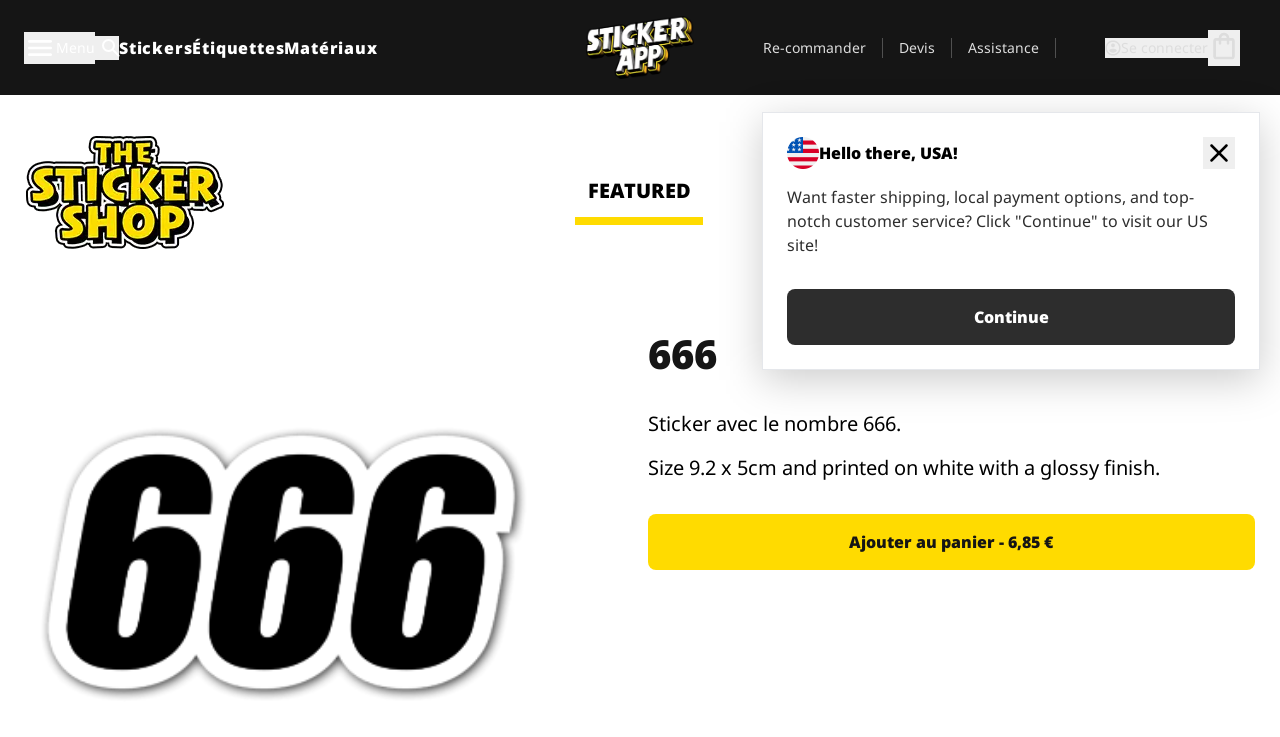

--- FILE ---
content_type: text/html
request_url: https://stickerapp.fr/stickers-shop/voitures-et-courses/666
body_size: 51530
content:
<!doctype html>
<html lang="fr">
  <head>
    <meta charset="utf-8" />
    <meta name="viewport" content="width=device-width, initial-scale=1" />
    <link rel="apple-touch-icon" type="image/png" sizes="180x180" href="../../apple-touch-icon.png" />
    <link rel="icon" type="image/png" sizes="32x32" href="../../favicon-32x32.png" />
    <link rel="icon" type="image/png" sizes="16x16" href="../../favicon-16x16.png" />
    <link rel="manifest" href="/webapp-manifest" />
    <meta name="msapplication-TileColor" content="#040404" />
    <meta name="theme-color" content="#040404" />
    
		<link href="../../_app/immutable/assets/checkout.DUhykQYO.css" rel="stylesheet">
		<link href="../../_app/immutable/assets/0.5aK8xm9l.css" rel="stylesheet">
		<link href="../../_app/immutable/assets/componentsMap.a-EWDzs9.css" rel="stylesheet">
		<link href="../../_app/immutable/assets/StickerShopLayout.-5GaQJ_g.css" rel="stylesheet">
		<link href="../../_app/immutable/assets/Banner._px1tzhy.css" rel="stylesheet">
		<link href="../../_app/immutable/assets/_page.Cfnb99us.css" rel="stylesheet">
		<link href="../../_app/immutable/assets/CheckoutBlok.CFTeAVIN.css" rel="stylesheet">
		<link href="../../_app/immutable/assets/Customer.DygquDbB.css" rel="stylesheet">
		<link href="../../_app/immutable/assets/ChatPageSection.Dr7ESq_q.css" rel="stylesheet"><!--12qhfyh--><!--[!--><!--]--> <!--[!--><!--]--> <link rel="manifest" href="/webapp-manifest"/> <link rel="icon" href="/favicon.ico"/> <meta name="theme-color" content="#040404"/> <meta name="apple-mobile-web-app-status-bar-style" content="black-translucent"/> <script src="https://uptime.betterstack.com/widgets/announcement.js" data-id="170704" async type="text/javascript">
  </script><!----><!--hlt6rm--><!--[!--><!--]--> <!--[!--><!--]--> <!--[!--><!--]--> <!--[!--><!--]--> <!--[--><!--[--><!--]--><!--]--> <!--[--><link rel="canonical" href="https://stickerapp.fr/stickers-shop/voitures-et-courses/666"/><!--]--> <!--[!--><!--]--> <!--[!--><!--]--> <!--[--><!----><script type="application/ld+json">[{"@context":"https://schema.org","@type":"Organization","name":"StickerApp AB","alternateName":"StickerApp","url":"https://stickerapp.fr","logo":"https://stickerapp.se/media/250x147/d3dcfc2ee9/stickerapplogo.png","description":"StickerApp est une imprimerie spécialisée dans les autocollants et les étiquettes. Nous proposons des autocollants et des étiquettes personnalisés de haute qualité pour toutes les occasions.","email":"info@stickerapp.fr","address":{"@type":"PostalAddress","streetAddress":"Bronsgatan 12","addressLocality":"Lomma","postalCode":"234 35","addressCountry":"SE"},"sameAs":["https://www.facebook.com/StickerApp/","https://x.com/StickerApp","https://www.instagram.com/stickerapp/","https://www.youtube.com/StickerApp","https://www.linkedin.com/company/stickerapp/","https://www.pinterest.com/stickerapp/"]}]</script><!----><!--]--> <!--[--><link rel="preload" href="/_app/immutable/assets/noto-sans-400.CF_EggQ_.woff2" as="font" type="font/woff2" crossorigin="anonymous"/> <link rel="preload" href="/_app/immutable/assets/noto-sans-900.BAaSzCx2.woff2" as="font" type="font/woff2" crossorigin="anonymous"/> <!---->
      <style>
        @font-face {
          font-display: swap;
          font-family: 'Noto Sans';
          font-style: normal;
          font-weight: 400;
          src:
            url('/_app/immutable/assets/noto-sans-400.CF_EggQ_.woff2') format('woff2'),
            url('/_app/immutable/assets/noto-sans-400.BXlAZMwb.woff') format('woff');
        }

        @font-face {
          font-display: swap;
          font-family: 'Noto Sans';
          font-style: normal;
          font-weight: 900;
          src:
            url('/_app/immutable/assets/noto-sans-900.BAaSzCx2.woff2') format('woff2'),
            url('/_app/immutable/assets/noto-sans-900.BIzvzRm5.woff') format('woff');
        }
      </style>
  <!----><!--]--> <!----><!----> <!--[!--><!--]--><!----><title>666</title>
  </head>
  <body data-sveltekit-preload-data="tap">
    <!--[--><!--[--><!----><div class="flex min-h-screen flex-col"><div class="flex grow flex-col"><!----><!--[!--><!--]--><!----> <!--[!--><!--]--> <!--[--><!--[!--><!--]--><!----> <!--[!--><!--]--><!--]--> <!--[!--><!--]--> <!--[!--><div class="font-noto-sans flex min-h-screen flex-col"><div class="flex grow flex-col"><!--[!--><!--]--> <header class="sticky top-0 z-10 w-full"><!--[!--><div data-testid="header" class="w-full transition-colors duration-500 bg-st-black"><!--[--><div class="block xl:hidden"><div class="flex flex-row items-center justify-end gap-2 bg-st-black px-6 py-2 text-st-white"><!--[!--><div class="h-[16px]"></div><!--]--></div><!----></div><!--]--> <!--[--><!--[--><!--]--><!--]--> <!--[!--><!--]--><!----> <div class="flex justify-between"><div class="hidden grow px-3 py-4 xl:block"><!--[--><nav aria-label="Menu principal" class="flex w-full items-center justify-around px-3"><ul class="flex w-full items-center justify-start gap-8"><li class="flex items-center text-st-white"><button type="button" class="flex appearance-none items-center gap-3 text-st-white"><svg xmlns="http://www.w3.org/2000/svg" viewBox="0 -960 960 960" fill="currentcolor" class="h-8 w-8 overflow-hidden align-middle"><path d="M160-240q-17 0-28.5-11.5T120-280q0-17 11.5-28.5T160-320h640q17 0 28.5 11.5T840-280q0 17-11.5 28.5T800-240H160Zm0-200q-17 0-28.5-11.5T120-480q0-17 11.5-28.5T160-520h640q17 0 28.5 11.5T840-480q0 17-11.5 28.5T800-440H160Zm0-200q-17 0-28.5-11.5T120-680q0-17 11.5-28.5T160-720h640q17 0 28.5 11.5T840-680q0 17-11.5 28.5T800-640H160Z"></path></svg><!----> <!--[--><span class="sr-only text-sm md:not-sr-only">Menu</span><!--]--></button><!----></li> <li class="text-st-white"><button type="button" aria-label="Basculer la recherche" class="flex h-[24px] w-[24px] appearance-none flex-col justify-around"><svg xmlns="http://www.w3.org/2000/svg" viewBox="0 -960 960 960" fill="currentcolor" class="w-8 h-8 overflow-hidden align-middle"><path d="M380-320q-109 0-184.5-75.5T120-580q0-109 75.5-184.5T380-840q109 0 184.5 75.5T640-580q0 44-14 83t-38 69l224 224q11 11 11 28t-11 28q-11 11-28 11t-28-11L532-372q-30 24-69 38t-83 14Zm0-80q75 0 127.5-52.5T560-580q0-75-52.5-127.5T380-760q-75 0-127.5 52.5T200-580q0 75 52.5 127.5T380-400Z"></path></svg><!----></button><!----></li> <!--[--><li><a class="py-1 text-base font-extrabold tracking-wider text-st-white hover:border-b-2 hover:border-st-yellow" href="/stickers-personalises">Stickers</a></li><li><a class="py-1 text-base font-extrabold tracking-wider text-st-white hover:border-b-2 hover:border-st-yellow" href="/etiquettes">Étiquettes</a></li><li><a class="py-1 text-base font-extrabold tracking-wider text-st-white hover:border-b-2 hover:border-st-yellow" href="/materiaux">Matériaux</a></li><!--]--></ul> <!--[--><a class="px-8" href="/"><!--[--><!--[!--><!--[!--><img src="/media/250x147/d3dcfc2ee9/stickerapplogo.png/m/filters:quality(60)" class="" fetchpriority="auto" draggable="false" alt="Sticker App" width="250" height="147" onload="this.__e=event" onerror="this.__e=event"/><!--]--><!----><!--]--><!--]--><!----></a><!--]--><!----> <ul class="flex w-full items-center justify-end"><!--[--><li class="border-r border-st-gray-700 px-4 text-sm"><a class="py-1 text-sm text-st-gray-300" href="/reorder">Re-commander</a></li><li class="border-r border-st-gray-700 px-4 text-sm"><a class="py-1 text-sm text-st-gray-300" href="/entreprise">Devis</a></li><li class="border-r border-st-gray-700 px-4 text-sm"><a class="py-1 text-sm text-st-gray-300" href="/support">Assistance</a></li><!--]--> <li class="border-r border-st-gray-700 px-4 text-sm"><!--[!--><!--]--></li> <li class="flex items-center gap-6 px-4 text-sm text-st-gray-300"><button type="button" class="flex items-center gap-2" aria-label="Compte" data-sveltekit-reload=""><svg class="size-4 overflow-hidden align-middle" viewBox="0 0 28 28" fill="none" xmlns="http://www.w3.org/2000/svg"><path d="M13.986 0.666504C6.62602 0.666504 0.666016 6.63984 0.666016 13.9998C0.666016 21.3598 6.62602 27.3332 13.986 27.3332C21.3593 27.3332 27.3327 21.3598 27.3327 13.9998C27.3327 6.63984 21.3593 0.666504 13.986 0.666504ZM13.9993 24.6665C8.10602 24.6665 3.33268 19.8932 3.33268 13.9998C3.33268 8.1065 8.10602 3.33317 13.9993 3.33317C19.8927 3.33317 24.666 8.1065 24.666 13.9998C24.666 19.8932 19.8927 24.6665 13.9993 24.6665Z" fill="currentColor"></path><path d="M13.9993 5.99984C15.8438 5.99984 17.3327 7.53486 17.3327 9.43646C17.3327 11.3381 15.8438 12.8731 13.9993 12.8731C12.1549 12.8731 10.666 11.3381 10.666 9.43646C10.666 7.53486 12.1549 5.99984 13.9993 5.99984ZM13.9993 22.2665C11.2216 22.2665 8.76602 20.8002 7.33268 18.5779C7.36602 16.2982 11.7771 15.0496 13.9993 15.0496C16.2105 15.0496 20.6327 16.2982 20.666 18.5779C19.2327 20.8002 16.7771 22.2665 13.9993 22.2665Z" fill="currentColor"></path></svg><!----> <span>Se connecter</span></button> <button type="button" aria-label="Aller à la caisse" data-sveltekit-reload=""><span class="relative block pb-1"><svg xmlns="http://www.w3.org/2000/svg" viewBox="0 -960 960 960" fill="currentcolor" class="size-8 overflow-hidden align-middle"><path d="M240-80q-33 0-56.5-23.5T160-160v-480q0-33 23.5-56.5T240-720h80q0-66 47-113t113-47q66 0 113 47t47 113h80q33 0 56.5 23.5T800-640v480q0 33-23.5 56.5T720-80H240Zm0-80h480v-480h-80v80q0 17-11.5 28.5T600-520q-17 0-28.5-11.5T560-560v-80H400v80q0 17-11.5 28.5T360-520q-17 0-28.5-11.5T320-560v-80h-80v480Zm160-560h160q0-33-23.5-56.5T480-800q-33 0-56.5 23.5T400-720ZM240-160v-480 480Z"></path></svg><!----> <!--[--><!--]--></span></button><!----></li></ul></nav><!--]--> <!--[!--><!--]--><!----></div> <div class="w-1/3 self-center px-medium xl:hidden"><div class="flex flex-row gap-3 text-white"><button type="button" aria-label="Toggle navigation" class="flex appearance-none items-center gap-3 text-st-white"><svg xmlns="http://www.w3.org/2000/svg" viewBox="0 -960 960 960" fill="currentcolor" class="size-6 overflow-hidden align-middle"><path d="M160-240q-17 0-28.5-11.5T120-280q0-17 11.5-28.5T160-320h640q17 0 28.5 11.5T840-280q0 17-11.5 28.5T800-240H160Zm0-200q-17 0-28.5-11.5T120-480q0-17 11.5-28.5T160-520h640q17 0 28.5 11.5T840-480q0 17-11.5 28.5T800-440H160Zm0-200q-17 0-28.5-11.5T120-680q0-17 11.5-28.5T160-720h640q17 0 28.5 11.5T840-680q0 17-11.5 28.5T800-640H160Z"></path></svg><!----> <!--[!--><!--]--></button><!----> <button type="button" aria-label="Toggle search" class="flex h-[24px] w-[24px] appearance-none flex-col justify-around"><svg xmlns="http://www.w3.org/2000/svg" viewBox="0 -960 960 960" fill="currentcolor" class="w-8 h-8 overflow-hidden align-middle"><path d="M380-320q-109 0-184.5-75.5T120-580q0-109 75.5-184.5T380-840q109 0 184.5 75.5T640-580q0 44-14 83t-38 69l224 224q11 11 11 28t-11 28q-11 11-28 11t-28-11L532-372q-30 24-69 38t-83 14Zm0-80q75 0 127.5-52.5T560-580q0-75-52.5-127.5T380-760q-75 0-127.5 52.5T200-580q0 75 52.5 127.5T380-400Z"></path></svg><!----></button><!----></div> <!--[!--><!--]--><!----></div> <div class="flex w-1/3 self-center xl:hidden"><!--[--><a class="block max-h-20 p-2" href="/"><!--[--><!--[!--><!--[!--><img src="/media/250x147/d3dcfc2ee9/stickerapplogo.png/m/filters:quality(60)" class="m-auto h-full w-auto" fetchpriority="auto" draggable="false" alt="Sticker App" width="250" height="147" onload="this.__e=event" onerror="this.__e=event"/><!--]--><!----><!--]--><!--]--><!----></a><!--]--><!----></div> <div class="flex w-1/3 justify-end gap-gutter self-center px-medium text-st-white xl:hidden"><button type="button"><svg class="size-5 overflow-hidden align-middle" viewBox="0 0 28 28" fill="none" xmlns="http://www.w3.org/2000/svg"><path d="M13.986 0.666504C6.62602 0.666504 0.666016 6.63984 0.666016 13.9998C0.666016 21.3598 6.62602 27.3332 13.986 27.3332C21.3593 27.3332 27.3327 21.3598 27.3327 13.9998C27.3327 6.63984 21.3593 0.666504 13.986 0.666504ZM13.9993 24.6665C8.10602 24.6665 3.33268 19.8932 3.33268 13.9998C3.33268 8.1065 8.10602 3.33317 13.9993 3.33317C19.8927 3.33317 24.666 8.1065 24.666 13.9998C24.666 19.8932 19.8927 24.6665 13.9993 24.6665Z" fill="currentColor"></path><path d="M13.9993 5.99984C15.8438 5.99984 17.3327 7.53486 17.3327 9.43646C17.3327 11.3381 15.8438 12.8731 13.9993 12.8731C12.1549 12.8731 10.666 11.3381 10.666 9.43646C10.666 7.53486 12.1549 5.99984 13.9993 5.99984ZM13.9993 22.2665C11.2216 22.2665 8.76602 20.8002 7.33268 18.5779C7.36602 16.2982 11.7771 15.0496 13.9993 15.0496C16.2105 15.0496 20.6327 16.2982 20.666 18.5779C19.2327 20.8002 16.7771 22.2665 13.9993 22.2665Z" fill="currentColor"></path></svg><!----></button> <button type="button" aria-label="Aller à la caisse" data-sveltekit-reload=""><span class="relative block pb-1"><svg xmlns="http://www.w3.org/2000/svg" viewBox="0 -960 960 960" fill="currentcolor" class="size-6 overflow-hidden align-middle"><path d="M240-80q-33 0-56.5-23.5T160-160v-480q0-33 23.5-56.5T240-720h80q0-66 47-113t113-47q66 0 113 47t47 113h80q33 0 56.5 23.5T800-640v480q0 33-23.5 56.5T720-80H240Zm0-80h480v-480h-80v80q0 17-11.5 28.5T600-520q-17 0-28.5-11.5T560-560v-80H400v80q0 17-11.5 28.5T360-520q-17 0-28.5-11.5T320-560v-80h-80v480Zm160-560h160q0-33-23.5-56.5T480-800q-33 0-56.5 23.5T400-720ZM240-160v-480 480Z"></path></svg><!----> <!--[--><!--]--></span></button><!----></div></div></div><!--]--></header> <main class="flex grow flex-col"><!--[!--><!--[!--><!--]--><!--]--><!----> <!--[!--><!--]--> <!--[--><!----><div class="max-lg:pb-12 lg:px-6 lg:pb-14 lg:pt-10 scroll-mt-36 bg-cover bg-no-repeat bg-white bg-[image:var(--background-image-url)] md:bg-[image:var(--md-background-image-url)] lg:bg-[image:var(--lg-background-image-url)]"><div class="mx-auto h-full bg-cover bg-no-repeat bg-white box-content max-w-page-max"><!--[--><!--[!--><!--]--><!--[!--><!--]--><!--[!--><!--]--><!--]--> <!--[--><div class="flex flex-row justify-between bg-white lg:hidden"><!--[--><a href="/stickers-shop" class="flex max-w-44 flex-grow flex-col items-center px-1 pt-4"><!----><svg class="h-8 w-8 mb-4 overflow-hidden align-middle" viewBox="0 0 18 16" fill="none" xmlns="http://www.w3.org/2000/svg"><path fill-rule="evenodd" clip-rule="evenodd" d="M9.52125 13.8184C9.20124 13.6229 8.79876 13.6229 8.47875 13.8184L5.17397 15.8369C4.41487 16.3006 3.47362 15.6167 3.68001 14.7515L4.57852 10.9847C4.66553 10.6199 4.54116 10.2372 4.25637 9.99322L1.31539 7.47396C0.639853 6.89529 0.999379 5.78878 1.88603 5.7177L5.74612 5.40823C6.11991 5.37827 6.44552 5.1417 6.58953 4.79546L8.07668 1.21993C8.41827 0.398636 9.58173 0.398636 9.92332 1.21993L11.4105 4.79546C11.5545 5.1417 11.8801 5.37827 12.2539 5.40823L16.114 5.7177C17.0006 5.78878 17.3601 6.89529 16.6846 7.47396L13.7436 9.99322C13.4588 10.2372 13.3345 10.6199 13.4215 10.9847L14.32 14.7515C14.5264 15.6167 13.5851 16.3006 12.826 15.8369L9.52125 13.8184Z" fill="currentColor"></path></svg><!----> <span class="mb-3 text-sm font-bold uppercase active">featured</span> <div class="h-2 w-full max-w-40 bg-st-yellow"></div></a><a href="/stickers-shop/populaire" class="flex max-w-44 flex-grow flex-col items-center px-1 pt-4"><!----><svg class="h-8 w-8 mb-4 overflow-hidden align-middle" fill="currentcolor" xmlns="http://www.w3.org/2000/svg" viewBox="0 -960 960 960"><path d="M840-640q32 0 56 24t24 56v80q0 7-2 15t-4 15L794-168q-9 20-30 34t-44 14H280v-520l240-238q15-15 35.5-17.5T595-888q19 10 28 28t4 37l-45 183h258Zm-480 34v406h360l120-280v-80H480l54-220-174 174ZM160-120q-33 0-56.5-23.5T80-200v-360q0-33 23.5-56.5T160-640h120v80H160v360h120v80H160Zm200-80v-406 406Z"></path></svg><!----> <span class="mb-3 text-sm font-bold uppercase">popular</span> <div class="h-2 w-full max-w-40"></div></a><a href="/stickers-shop/recents" class="flex max-w-44 flex-grow flex-col items-center px-1 pt-4"><!----><svg class="h-8 w-8 mb-4 overflow-hidden align-middle" fill="currentcolor" xmlns="http://www.w3.org/2000/svg" viewBox="0 -960 960 960"><path d="m520-473 90 90q11 11 11 27.5T610-327q-12 12-28.5 12T553-327L452-428q-6-6-9-13.5t-3-15.5v-143q0-17 11.5-28.5T480-640q17 0 28.5 11.5T520-600v127Zm-40-247q-17 0-28.5-11.5T440-760v-40h80v40q0 17-11.5 28.5T480-720Zm240 240q0-17 11.5-28.5T760-520h40v80h-40q-17 0-28.5-11.5T720-480ZM480-240q17 0 28.5 11.5T520-200v40h-80v-40q0-17 11.5-28.5T480-240ZM240-480q0 17-11.5 28.5T200-440h-40v-80h40q17 0 28.5 11.5T240-480ZM480-80q-83 0-156-31.5T197-197q-54-54-85.5-127T80-480q0-83 31.5-156T197-763q54-54 127-85.5T480-880q83 0 156 31.5T763-763q54 54 85.5 127T880-480q0 83-31.5 156T763-197q-54 54-127 85.5T480-80Zm320-400q0-134-93-227t-227-93q-134 0-227 93t-93 227q0 134 93 227t227 93q134 0 227-93t93-227Zm-320 0Z"></path></svg><!----> <span class="mb-3 text-sm font-bold uppercase">latest</span> <div class="h-2 w-full max-w-40"></div></a><a href="/stickers-shop/designers" class="flex max-w-44 flex-grow flex-col items-center px-1 pt-4"><!----><svg class="h-8 w-8 mb-4 overflow-hidden align-middle" fill="currentcolor" xmlns="http://www.w3.org/2000/svg" viewBox="0 -960 960 960"><path d="M240-120q-45 0-89-22t-71-58q26 0 53-20.5t27-59.5q0-50 35-85t85-35q50 0 85 35t35 85q0 66-47 113t-113 47Zm0-80q33 0 56.5-23.5T320-280q0-17-11.5-28.5T280-320q-17 0-28.5 11.5T240-280q0 23-5.5 42T220-202q5 2 10 2h10Zm230-160L360-470l358-358q11-11 27.5-11.5T774-828l54 54q12 12 12 28t-12 28L470-360Zm-190 80Z"></path></svg><!----> <span class="mb-3 text-sm font-bold uppercase">by artists</span> <div class="h-2 w-full max-w-40"></div></a><!--]--></div> <div class="flex flex-row items-center justify-between max-lg:hidden"><img src="/media/200x115/95570fc805/sticker-shop-logo-200.png/m/filters:quality(60)" alt="Sticker shop logo"/> <div class="flex flex-row"><!--[--><a href="/stickers-shop" class="flex w-44 flex-col items-center px-6 pt-4"><span class="mb-3 text-xl font-bold uppercase active">featured</span> <div class="h-2 w-full max-w-40 bg-st-yellow"></div></a><a href="/stickers-shop/populaire" class="flex w-44 flex-col items-center px-6 pt-4"><span class="mb-3 text-xl font-bold uppercase">popular</span> <div class="h-2 w-full max-w-40"></div></a><a href="/stickers-shop/recents" class="flex w-44 flex-col items-center px-6 pt-4"><span class="mb-3 text-xl font-bold uppercase">latest</span> <div class="h-2 w-full max-w-40"></div></a><a href="/stickers-shop/designers" class="flex w-44 flex-col items-center px-6 pt-4"><span class="mb-3 text-xl font-bold uppercase">by artists</span> <div class="h-2 w-full max-w-40"></div></a><!--]--></div></div><!----><!--]--></div></div><!----> <!--[!--><!--]--> <!--[--><div class="px-6 pb-6 scroll-mt-36 bg-cover bg-no-repeat bg-white bg-[image:var(--background-image-url)] md:bg-[image:var(--md-background-image-url)] lg:bg-[image:var(--lg-background-image-url)]"><div class="mx-auto h-full bg-cover bg-no-repeat bg-white box-content max-w-page-max"><!--[--><!--[!--><!--]--><!--[!--><!--]--><!--[!--><!--]--><!--]--> <!--[--><div class="gap-large flex w-full flex-col"><!--[!--><!--]--> <!--[!--><!--]--> <div class="grid grid-cols-2 md:grid-cols-12 gap-gutter"><div class="lg:col-span-6 md:col-span-6 col-span-2"><!--[!--><img src="/cdn-assets/images/stickers/614t.png" class="w-128" fetchpriority="auto" draggable="false" alt="" loading="lazy" onload="this.__e=event" onerror="this.__e=event"/><!--]--><!----></div><!----> <div class="lg:col-span-6 md:col-span-6 col-span-2"><div class="gap-gutter flex w-full flex-col"><!--[!--><!--]--> <!----><h1 class="lg:text-st-black md:text-st-black text-st-black text-st-sm-large lg:text-st-lg-large font-black mb-8 mt-6"><!--[!--><!---->666<!----><!--]--><!----></h1><!----><!----> <p class="mb-4 text-xl">Sticker avec le nombre 666.</p> <p class="mb-4 text-xl">Size 9.2 x 5cm and printed on white with a glossy finish.</p> <p class="mb-4"><a class="text-st-blue-500"></a></p> <!----><button role="button" tabindex="0" class="rounded-lg text-st-black text-center inline-block text-nowrap font-black disabled:cursor-not-allowed w-full sm:w-auto min-w-40 text-md py-4 px-11 sm:w-full bg-st-yellow-500 disabled:bg-st-gray-400 disabled:text-st-gray-500 active:bg-st-yellow-600 hover:bg-st-yellow-700 outline-st-pink-500 buy-$343" type="button"><!--[!--><!--[!--><!--[!--><!--[--><!---->Ajouter au panier - 6,85 €<!----><!--]--><!--]--><!--]--><!--]--><!----><!----></button><!----><!----><!----> <!--[!--><!--]--></div><!----></div><!----><!----></div><!----> <!--[--><div class="flex flex-row items-center gap-4"><!----><h2 class="lg:text-st-black md:text-st-black text-st-black text-st-sm-medium lg:text-st-lg-medium font-black"><!--[!--><!---->Plus d'autocollants de cette catégorie (Voitures et courses)<!----><!--]--><!----></h2><!----><!----> <!----><a role="button" tabindex="0" class="rounded-lg text-st-black text-center inline-block text-nowrap font-black disabled:cursor-not-allowed w-full sm:w-auto min-w-40 py-2 text-sm px-5 bg-st-gray-800 text-st-white disabled:bg-st-gray-400 disabled:text-st-gray-500 active:bg-st-gray-600 hover:bg-st-gray-700 outline-st-pink-500 flex flex-row items-center gap-2" href="/stickers-shop/voitures-et-courses"><!---->Tout afficher <svg class="h-4 w-4 overflow-hidden align-middle" fill="currentColor" xmlns="http://www.w3.org/2000/svg" viewBox="0 -960 960 960"><path d="M579-480 285-774q-15-15-14.5-35.5T286-845q15-15 35.5-15t35.5 15l307 308q12 12 18 27t6 30q0 15-6 30t-18 27L356-115q-15 15-35 14.5T286-116q-15-15-15-35.5t15-35.5l293-293Z"></path></svg><!----><!----><!----></a><!----><!----></div> <div class="grid grid-cols-2 md:grid-cols-12 gap-gutter"><!--[--><div class="md:col-span-4 lg:col-span-3"><div class="flex h-full flex-col justify-between gap-3"><a href="/stickers-shop/voitures-et-courses/racing-29" aria-label="Sticker Racing 29"><div class="aspect-square content-center bg-st-gray-100"><!--[!--><img src="/cdn-assets/images/preview/2017/03/30/design-13280/template-sticker-300x300.png" class="p-2 md:p-8" fetchpriority="auto" draggable="false" alt="Sticker Racing 29" loading="lazy" onload="this.__e=event" onerror="this.__e=event"/><!--]--><!----></div></a> <div class="flex flex-col justify-between"><!--[--><a class="overflow-hidden overflow-ellipsis whitespace-nowrap text-nowrap text-base font-bold uppercase hover:underline" href="/stickers-shop/voitures-et-courses/racing-29"><!--[--><!--[!--><!---->Racing 29<!----><!--]--><!--]--><!----></a><!--]--><!----> <!----><div class="lg:text-st-gray-800 md:text-st-gray-800 text-st-gray-800 text-base"><!--[--><!---->10 x 7.6 cm<!----><!--]--><!----></div><!----><!----></div> <!----><button role="button" tabindex="0" class="rounded-lg text-st-black text-center inline-block text-nowrap font-black disabled:cursor-not-allowed w-full sm:w-auto min-w-40 py-2 text-sm px-5 bg-st-gray-800 text-st-white disabled:bg-st-gray-400 disabled:text-st-gray-500 active:bg-st-gray-600 hover:bg-st-gray-700 outline-st-pink-500" type="button"><!--[!--><!--[!--><!--[!--><!--[--><!---->8,72 €<!----><!--]--><!--]--><!--]--><!--]--><!----><!----></button><!----><!----></div><!----></div><div class="md:col-span-4 lg:col-span-3"><div class="flex h-full flex-col justify-between gap-3"><a href="/stickers-shop/voitures-et-courses/13-1" aria-label="Sticker avec le nombre 13."><div class="aspect-square content-center bg-st-gray-100"><!--[!--><img src="/cdn-assets/images/stickers/1967t.png" class="p-2 md:p-8" fetchpriority="auto" draggable="false" alt="Sticker avec le nombre 13." loading="lazy" onload="this.__e=event" onerror="this.__e=event"/><!--]--><!----></div></a> <div class="flex flex-col justify-between"><!--[--><a class="overflow-hidden overflow-ellipsis whitespace-nowrap text-nowrap text-base font-bold uppercase hover:underline" href="/stickers-shop/voitures-et-courses/13-1"><!--[--><!--[!--><!---->13<!----><!--]--><!--]--><!----></a><!--]--><!----> <!----><div class="lg:text-st-gray-800 md:text-st-gray-800 text-st-gray-800 text-base"><!--[--><!---->6 x 5.6 cm<!----><!--]--><!----></div><!----><!----></div> <!----><button role="button" tabindex="0" class="rounded-lg text-st-black text-center inline-block text-nowrap font-black disabled:cursor-not-allowed w-full sm:w-auto min-w-40 py-2 text-sm px-5 bg-st-gray-800 text-st-white disabled:bg-st-gray-400 disabled:text-st-gray-500 active:bg-st-gray-600 hover:bg-st-gray-700 outline-st-pink-500" type="button"><!--[!--><!--[!--><!--[!--><!--[--><!---->5,89 €<!----><!--]--><!--]--><!--]--><!--]--><!----><!----></button><!----><!----></div><!----></div><div class="md:col-span-4 lg:col-span-3"><div class="flex h-full flex-col justify-between gap-3"><a href="/stickers-shop/voitures-et-courses/666" aria-label="Sticker avec le nombre 666."><div class="aspect-square content-center bg-st-gray-100"><!--[!--><img src="/cdn-assets/images/stickers/614t.png" class="p-2 md:p-8" fetchpriority="auto" draggable="false" alt="Sticker avec le nombre 666." loading="lazy" onload="this.__e=event" onerror="this.__e=event"/><!--]--><!----></div></a> <div class="flex flex-col justify-between"><!--[--><a class="overflow-hidden overflow-ellipsis whitespace-nowrap text-nowrap text-base font-bold uppercase hover:underline" href="/stickers-shop/voitures-et-courses/666"><!--[--><!--[!--><!---->666<!----><!--]--><!--]--><!----></a><!--]--><!----> <!----><div class="lg:text-st-gray-800 md:text-st-gray-800 text-st-gray-800 text-base"><!--[--><!---->9.2 x 5 cm<!----><!--]--><!----></div><!----><!----></div> <!----><button role="button" tabindex="0" class="rounded-lg text-st-black text-center inline-block text-nowrap font-black disabled:cursor-not-allowed w-full sm:w-auto min-w-40 py-2 text-sm px-5 bg-st-gray-800 text-st-white disabled:bg-st-gray-400 disabled:text-st-gray-500 active:bg-st-gray-600 hover:bg-st-gray-700 outline-st-pink-500" type="button"><!--[!--><!--[!--><!--[!--><!--[--><!---->6,85 €<!----><!--]--><!--]--><!--]--><!--]--><!----><!----></button><!----><!----></div><!----></div><div class="md:col-span-4 lg:col-span-3"><div class="flex h-full flex-col justify-between gap-3"><a href="/stickers-shop/voitures-et-courses/37" aria-label="Sticker avec le nombre 37 en orange et noir."><div class="aspect-square content-center bg-st-gray-100"><!--[!--><img src="/cdn-assets/images/stickers/863t.png" class="p-2 md:p-8" fetchpriority="auto" draggable="false" alt="Sticker avec le nombre 37 en orange et noir." loading="lazy" onload="this.__e=event" onerror="this.__e=event"/><!--]--><!----></div></a> <div class="flex flex-col justify-between"><!--[--><a class="overflow-hidden overflow-ellipsis whitespace-nowrap text-nowrap text-base font-bold uppercase hover:underline" href="/stickers-shop/voitures-et-courses/37"><!--[--><!--[!--><!---->37<!----><!--]--><!--]--><!----></a><!--]--><!----> <!----><div class="lg:text-st-gray-800 md:text-st-gray-800 text-st-gray-800 text-base"><!--[--><!---->6 x 5.1 cm<!----><!--]--><!----></div><!----><!----></div> <!----><button role="button" tabindex="0" class="rounded-lg text-st-black text-center inline-block text-nowrap font-black disabled:cursor-not-allowed w-full sm:w-auto min-w-40 py-2 text-sm px-5 bg-st-gray-800 text-st-white disabled:bg-st-gray-400 disabled:text-st-gray-500 active:bg-st-gray-600 hover:bg-st-gray-700 outline-st-pink-500" type="button"><!--[!--><!--[!--><!--[!--><!--[--><!---->5,63 €<!----><!--]--><!--]--><!--]--><!--]--><!----><!----></button><!----><!----></div><!----></div><div class="md:col-span-4 lg:col-span-3"><div class="flex h-full flex-col justify-between gap-3"><a href="/stickers-shop/voitures-et-courses/01" aria-label="Sticker avec le nombre 01."><div class="aspect-square content-center bg-st-gray-100"><!--[!--><img src="/cdn-assets/images/stickers/623t.png" class="p-2 md:p-8" fetchpriority="auto" draggable="false" alt="Sticker avec le nombre 01." loading="lazy" onload="this.__e=event" onerror="this.__e=event"/><!--]--><!----></div></a> <div class="flex flex-col justify-between"><!--[--><a class="overflow-hidden overflow-ellipsis whitespace-nowrap text-nowrap text-base font-bold uppercase hover:underline" href="/stickers-shop/voitures-et-courses/01"><!--[--><!--[!--><!---->01<!----><!--]--><!--]--><!----></a><!--]--><!----> <!----><div class="lg:text-st-gray-800 md:text-st-gray-800 text-st-gray-800 text-base"><!--[--><!---->6 x 5.2 cm<!----><!--]--><!----></div><!----><!----></div> <!----><button role="button" tabindex="0" class="rounded-lg text-st-black text-center inline-block text-nowrap font-black disabled:cursor-not-allowed w-full sm:w-auto min-w-40 py-2 text-sm px-5 bg-st-gray-800 text-st-white disabled:bg-st-gray-400 disabled:text-st-gray-500 active:bg-st-gray-600 hover:bg-st-gray-700 outline-st-pink-500" type="button"><!--[!--><!--[!--><!--[!--><!--[--><!---->5,68 €<!----><!--]--><!--]--><!--]--><!--]--><!----><!----></button><!----><!----></div><!----></div><div class="md:col-span-4 lg:col-span-3"><div class="flex h-full flex-col justify-between gap-3"><a href="/stickers-shop/voitures-et-courses/111" aria-label="Sticker avec le nombre 111."><div class="aspect-square content-center bg-st-gray-100"><!--[!--><img src="/cdn-assets/images/stickers/1975t.png" class="p-2 md:p-8" fetchpriority="auto" draggable="false" alt="Sticker avec le nombre 111." loading="lazy" onload="this.__e=event" onerror="this.__e=event"/><!--]--><!----></div></a> <div class="flex flex-col justify-between"><!--[--><a class="overflow-hidden overflow-ellipsis whitespace-nowrap text-nowrap text-base font-bold uppercase hover:underline" href="/stickers-shop/voitures-et-courses/111"><!--[--><!--[!--><!---->111<!----><!--]--><!--]--><!----></a><!--]--><!----> <!----><div class="lg:text-st-gray-800 md:text-st-gray-800 text-st-gray-800 text-base"><!--[--><!---->7 x 5 cm<!----><!--]--><!----></div><!----><!----></div> <!----><button role="button" tabindex="0" class="rounded-lg text-st-black text-center inline-block text-nowrap font-black disabled:cursor-not-allowed w-full sm:w-auto min-w-40 py-2 text-sm px-5 bg-st-gray-800 text-st-white disabled:bg-st-gray-400 disabled:text-st-gray-500 active:bg-st-gray-600 hover:bg-st-gray-700 outline-st-pink-500" type="button"><!--[!--><!--[!--><!--[!--><!--[--><!---->6,01 €<!----><!--]--><!--]--><!--]--><!--]--><!----><!----></button><!----><!----></div><!----></div><div class="md:col-span-4 lg:col-span-3"><div class="flex h-full flex-col justify-between gap-3"><a href="/stickers-shop/voitures-et-courses/brougemw" aria-label="Sticker voiture rouge allemande"><div class="aspect-square content-center bg-st-gray-100"><!--[!--><img src="/cdn-assets/images/preview/2018/08/13/design-28842/template-sticker-300x300.png" class="p-2 md:p-8" fetchpriority="auto" draggable="false" alt="Sticker voiture rouge allemande" loading="lazy" onload="this.__e=event" onerror="this.__e=event"/><!--]--><!----></div></a> <div class="flex flex-col justify-between"><!--[--><a class="overflow-hidden overflow-ellipsis whitespace-nowrap text-nowrap text-base font-bold uppercase hover:underline" href="/stickers-shop/voitures-et-courses/brougemw"><!--[--><!--[!--><!---->BrougeMW<!----><!--]--><!--]--><!----></a><!--]--><!----> <!----><div class="lg:text-st-gray-800 md:text-st-gray-800 text-st-gray-800 text-base"><!--[--><!---->15.2 x 6.5 cm<!----><!--]--><!----></div><!----><!----></div> <!----><button role="button" tabindex="0" class="rounded-lg text-st-black text-center inline-block text-nowrap font-black disabled:cursor-not-allowed w-full sm:w-auto min-w-40 py-2 text-sm px-5 bg-st-gray-800 text-st-white disabled:bg-st-gray-400 disabled:text-st-gray-500 active:bg-st-gray-600 hover:bg-st-gray-700 outline-st-pink-500" type="button"><!--[!--><!--[!--><!--[!--><!--[--><!---->9,94 €<!----><!--]--><!--]--><!--]--><!--]--><!----><!----></button><!----><!----></div><!----></div><div class="md:col-span-4 lg:col-span-3"><div class="flex h-full flex-col justify-between gap-3"><a href="/stickers-shop/voitures-et-courses/64" aria-label="Sticker avec le nombre 64."><div class="aspect-square content-center bg-st-gray-100"><!--[!--><img src="/cdn-assets/images/stickers/611t.png" class="p-2 md:p-8" fetchpriority="auto" draggable="false" alt="Sticker avec le nombre 64." loading="lazy" onload="this.__e=event" onerror="this.__e=event"/><!--]--><!----></div></a> <div class="flex flex-col justify-between"><!--[--><a class="overflow-hidden overflow-ellipsis whitespace-nowrap text-nowrap text-base font-bold uppercase hover:underline" href="/stickers-shop/voitures-et-courses/64"><!--[--><!--[!--><!---->64<!----><!--]--><!--]--><!----></a><!--]--><!----> <!----><div class="lg:text-st-gray-800 md:text-st-gray-800 text-st-gray-800 text-base"><!--[--><!---->6.3 x 5 cm<!----><!--]--><!----></div><!----><!----></div> <!----><button role="button" tabindex="0" class="rounded-lg text-st-black text-center inline-block text-nowrap font-black disabled:cursor-not-allowed w-full sm:w-auto min-w-40 py-2 text-sm px-5 bg-st-gray-800 text-st-white disabled:bg-st-gray-400 disabled:text-st-gray-500 active:bg-st-gray-600 hover:bg-st-gray-700 outline-st-pink-500" type="button"><!--[!--><!--[!--><!--[!--><!--[--><!---->5,71 €<!----><!--]--><!--]--><!--]--><!--]--><!----><!----></button><!----><!----></div><!----></div><!--]--><!----></div><!----><!--]--><!----> <!--[!--><!--]--></div><!----><!----><!--]--></div></div><!--]--><!----><!--]--> <!--[--><div id="localization-banner" class="fixed bottom-0 left-0 right-0 z-20 animate-enter-bottom md:bottom-auto md:left-auto md:right-5 md:top-28 md:animate-enter-right"><article class="flex flex-col text-wrap border bg-st-white p-6 drop-shadow-banner" aria-labelledby="banner-title" aria-describedby="banner-description"><div class="flex items-center justify-between gap-4"><div class="flex items-center gap-4"><img src="/media/64x64/bafb414446/flag-usa.png" alt="" aria-hidden="true" class="aspect-auto w-8"/> <h3 id="banner-title" class="text-base font-black">Hello there, USA!</h3></div> <button type="button" aria-label="Close"><span aria-hidden="true"><svg xmlns="http://www.w3.org/2000/svg" viewBox="0 -960 960 960" fill="currentcolor" class="size-8 overflow-hidden align-middle"><path d="M480-424 284-228q-11 11-28 11t-28-11q-11-11-11-28t11-28l196-196-196-196q-11-11-11-28t11-28q11-11 28-11t28 11l196 196 196-196q11-11 28-11t28 11q11 11 11 28t-11 28L536-480l196 196q11 11 11 28t-11 28q-11 11-28 11t-28-11L480-424Z"></path></svg><!----></span></button></div> <!----><p id="banner-description" class="lg:text-st-gray-800 md:text-st-gray-800 text-st-gray-800 mt-4 max-w-md text-pretty text-base"><!--[--><!---->Want faster shipping, local payment options, and top-notch customer service? Click "Continue" to visit our US site!<!----><!--]--><!----></p><!----><!----> <!--[--><!----><a role="button" tabindex="0" class="rounded-lg text-st-black text-center inline-block text-nowrap font-black disabled:cursor-not-allowed w-full sm:w-auto min-w-40 text-md py-4 px-7 bg-st-gray-800 text-st-white disabled:bg-st-gray-400 disabled:text-st-gray-500 active:bg-st-gray-600 hover:bg-st-gray-700 outline-st-pink-500 mt-8" href="https://stickerapp.com"><!---->Continue<!----><!----></a><!----><!--]--></article><!----></div><!----><!--]--></main><!----></div> <!--[--><div><!--[--><footer><!--[!--><div class="scroll-mt-36 bg-cover bg-no-repeat bg-st-black text-st-white bg-[image:var(--background-image-url)] md:bg-[image:var(--md-background-image-url)] lg:bg-[image:var(--lg-background-image-url)]"><div class="mx-auto h-full bg-cover bg-no-repeat bg-st-black text-st-white box-content max-w-page-max pt-large pb-large pl-medium pl-medium lg:pl-gutter md:pl-medium pr-medium pr-medium lg:pr-gutter md:pr-medium"><!--[--><!--[!--><!--]--><!--[!--><!--]--><!--[!--><!--]--><!--]--> <!--[--><div class="pb-10 pt-2 md:flex md:pt-10"><div class="basis-3/5 md:flex"><!--[--><div class="mb-4 mr-gutter w-full last:mr-0 md:mb-0 md:w-auto md:basis-1/3"><h4 class="mb-4 font-semibold" id="id0.224444894131684-heading"><button type="button" class="flex w-full items-center justify-between md:hidden" aria-expanded="false" aria-controls="id0.224444894131684-links"><span>Liens utiles</span> <div class="h-4 w-4"><svg xmlns="http://www.w3.org/2000/svg" viewBox="0 -960 960 960" fill="currentcolor" class="w-full h-full overflow-hidden align-middle"><path d="M480-361q-8 0-15-2.5t-13-8.5L268-556q-11-11-11-28t11-28q11-11 28-11t28 11l156 156 156-156q11-11 28-11t28 11q11 11 11 28t-11 28L508-372q-6 6-13 8.5t-15 2.5Z"></path></svg><!----></div></button> <span class="hidden md:block">Liens utiles</span></h4> <ul id="id0.224444894131684-links" class="hidden h-auto overflow-hidden transition-all duration-300 md:block" aria-labelledby="id0.224444894131684-heading" aria-hidden="true"><!--[--><li class="leading-loose last:pb-8"><!--[--><a tabindex="-1" href="/usages"><!--[--><!--[!--><!---->Usages<!----><!--]--><!--]--><!----></a><!--]--><!----></li><li class="leading-loose last:pb-8"><!--[--><a tabindex="-1" href="/options"><!--[--><!--[!--><!---->Add-Ons<!----><!--]--><!--]--><!----></a><!--]--><!----></li><li class="leading-loose last:pb-8"><!--[--><a tabindex="-1" href="/echantillons"><!--[--><!--[!--><!---->Packs d’autocollants<!----><!--]--><!--]--><!----></a><!--]--><!----></li><li class="leading-loose last:pb-8"><!--[--><a tabindex="-1" href="/echantillons/materiaux-d-autocollants"><!--[--><!--[!--><!---->Échantillons<!----><!--]--><!--]--><!----></a><!--]--><!----></li><li class="leading-loose last:pb-8"><!--[--><a tabindex="-1" href="/stickers-shop"><!--[--><!--[!--><!---->Shop<!----><!--]--><!--]--><!----></a><!--]--><!----></li><li class="leading-loose last:pb-8"><!--[--><a tabindex="-1" href="/blog"><!--[--><!--[!--><!---->Blog<!----><!--]--><!--]--><!----></a><!--]--><!----></li><li class="leading-loose last:pb-8"><!--[--><a tabindex="-1" href="/campaigns"><!--[--><!--[!--><!---->Campaigns<!----><!--]--><!--]--><!----></a><!--]--><!----></li><li class="leading-loose last:pb-8"><!--[--><a tabindex="-1" href="/endorsements"><!--[--><!--[!--><!---->Endorsements<!----><!--]--><!--]--><!----></a><!--]--><!----></li><li class="leading-loose last:pb-8"><!--[--><a tabindex="-1" href="/getintouch"><!--[--><!--[!--><!---->Get in touch<!----><!--]--><!--]--><!----></a><!--]--><!----></li><!--]--></ul></div><div class="mb-4 mr-gutter w-full last:mr-0 md:mb-0 md:w-auto md:basis-1/3"><h4 class="mb-4 font-semibold" id="id0.8007498296737942-heading"><button type="button" class="flex w-full items-center justify-between md:hidden" aria-expanded="false" aria-controls="id0.8007498296737942-links"><span>Assistance</span> <div class="h-4 w-4"><svg xmlns="http://www.w3.org/2000/svg" viewBox="0 -960 960 960" fill="currentcolor" class="w-full h-full overflow-hidden align-middle"><path d="M480-361q-8 0-15-2.5t-13-8.5L268-556q-11-11-11-28t11-28q11-11 28-11t28 11l156 156 156-156q11-11 28-11t28 11q11 11 11 28t-11 28L508-372q-6 6-13 8.5t-15 2.5Z"></path></svg><!----></div></button> <span class="hidden md:block">Assistance</span></h4> <ul id="id0.8007498296737942-links" class="hidden h-auto overflow-hidden transition-all duration-300 md:block" aria-labelledby="id0.8007498296737942-heading" aria-hidden="true"><!--[--><li class="leading-loose last:pb-8"><!--[--><a tabindex="-1" href="/contact"><!--[--><!--[!--><!---->Contactez-nous<!----><!--]--><!--]--><!----></a><!--]--><!----></li><li class="leading-loose last:pb-8"><!--[--><a tabindex="-1" href="/entreprise"><!--[--><!--[!--><!---->Obtenir un devis<!----><!--]--><!--]--><!----></a><!--]--><!----></li><li class="leading-loose last:pb-8"><!--[--><a tabindex="-1" href="/support/processus-de-commande"><!--[--><!--[!--><!---->FAQ<!----><!--]--><!--]--><!----></a><!--]--><!----></li><li class="leading-loose last:pb-8"><!--[--><a tabindex="-1" href="/support/artwork-design"><!--[--><!--[!--><!---->Conseils pratiques<!----><!--]--><!--]--><!----></a><!--]--><!----></li><li class="leading-loose last:pb-8"><!--[--><a tabindex="-1" href="/support/expedition"><!--[--><!--[!--><!---->Livraison<!----><!--]--><!--]--><!----></a><!--]--><!----></li><li class="leading-loose last:pb-8"><!--[--><a tabindex="-1" href="/support/paiement"><!--[--><!--[!--><!---->Paiements<!----><!--]--><!--]--><!----></a><!--]--><!----></li><!--]--></ul></div><div class="mb-4 mr-gutter w-full last:mr-0 md:mb-0 md:w-auto md:basis-1/3"><h4 class="mb-4 font-semibold" id="id0.049502965594993786-heading"><button type="button" class="flex w-full items-center justify-between md:hidden" aria-expanded="false" aria-controls="id0.049502965594993786-links"><span>Entreprise</span> <div class="h-4 w-4"><svg xmlns="http://www.w3.org/2000/svg" viewBox="0 -960 960 960" fill="currentcolor" class="w-full h-full overflow-hidden align-middle"><path d="M480-361q-8 0-15-2.5t-13-8.5L268-556q-11-11-11-28t11-28q11-11 28-11t28 11l156 156 156-156q11-11 28-11t28 11q11 11 11 28t-11 28L508-372q-6 6-13 8.5t-15 2.5Z"></path></svg><!----></div></button> <span class="hidden md:block">Entreprise</span></h4> <ul id="id0.049502965594993786-links" class="hidden h-auto overflow-hidden transition-all duration-300 md:block" aria-labelledby="id0.049502965594993786-heading" aria-hidden="true"><!--[--><li class="leading-loose last:pb-8"><!--[--><a tabindex="-1" href="/a-propos"><!--[--><!--[!--><!---->À propos de nous<!----><!--]--><!--]--><!----></a><!--]--><!----></li><li class="leading-loose last:pb-8"><!--[--><a tabindex="-1" href="/support/politiques-et-conditions"><!--[--><!--[!--><!---->Mentions légales<!----><!--]--><!--]--><!----></a><!--]--><!----></li><li class="leading-loose last:pb-8"><!--[--><a tabindex="-1" href="/reviews-stickerapp"><!--[--><!--[!--><!---->Avis<!----><!--]--><!--]--><!----></a><!--]--><!----></li><li class="leading-loose last:pb-8"><!--[--><a tabindex="-1" href="/presse"><!--[--><!--[!--><!---->Presse<!----><!--]--><!--]--><!----></a><!--]--><!----></li><li class="leading-loose last:pb-8"><!--[--><a tabindex="-1" href="#cookie-settings"><!--[--><!--[!--><!---->Cookies<!----><!--]--><!--]--><!----></a><!--]--><!----></li><li class="leading-loose last:pb-8"><!--[--><a tabindex="-1" href="/accessibilite"><!--[--><!--[!--><!---->Accessibilité<!----><!--]--><!--]--><!----></a><!--]--><!----></li><!--]--></ul></div><!--]--><!----></div> <div class="basis-2/5"><div class="klaviyo-form-UqQJEh"></div> <div class="mt-10 flex items-center justify-between"><!----><!--[--><!--[--><a href="https://www.instagram.com/stickerapp/" rel="nooperner nofollow" target="_blank"><!--[--><!--[!--><img src="/media/32x30/0d3bac0c35/white-ic-som-instagram.svg?spaceId=263285" alt="Instagram" loading="lazy" onload="this.__e=event" onerror="this.__e=event"/><!----><!--]--><!--]--><!----></a><!--]--><!--[--><a href="https://www.facebook.com/StickerApp/" rel="nooperner nofollow" target="_blank"><!--[--><!--[!--><img src="/media/30x28/885aa3c949/white-ic-som-facebook.svg?spaceId=263285" alt="Facebook" loading="lazy" onload="this.__e=event" onerror="this.__e=event"/><!----><!--]--><!--]--><!----></a><!--]--><!--[--><a href="https://www.youtube.com/StickerApp" rel="nooperner nofollow" target="_blank"><!--[--><!--[!--><img src="/media/34x24/89ef8a3eb0/white-ic-som-youtube.svg?spaceId=263285" alt="YouTube" loading="lazy" onload="this.__e=event" onerror="this.__e=event"/><!----><!--]--><!--]--><!----></a><!--]--><!--[--><a href="https://www.linkedin.com/company/stickerapp/" rel="nooperner nofollow" target="_blank"><!--[--><!--[!--><img src="/media/28x28/3649f38bad/white-ic-som-linkedin.svg?spaceId=263285" alt="LinkedIn" loading="lazy" onload="this.__e=event" onerror="this.__e=event"/><!----><!--]--><!--]--><!----></a><!--]--><!--[--><a href="https://x.com/StickerApp" rel="nooperner nofollow" target="_blank"><!--[--><!--[!--><img src="/media/28x28/397b48854a/white-ic-som-x.svg?spaceId=263285" alt="X Twitter" loading="lazy" onload="this.__e=event" onerror="this.__e=event"/><!----><!--]--><!--]--><!----></a><!--]--><!--[--><a href="https://se.pinterest.com/stickerapp/" rel="nooperner nofollow" target="_blank"><!--[--><!--[!--><img src="/media/28x28/851da58739/white-ic-som-pinterest.svg?spaceId=263285" alt="Pinterest" loading="lazy" onload="this.__e=event" onerror="this.__e=event"/><!----><!--]--><!--]--><!----></a><!--]--><!--[--><a href="https://www.tiktok.com/@stickerapp" rel="nooperner nofollow" target="_blank"><!--[--><!--[!--><img src="/media/25x28/0f10792d9a/white-ic-som-tiktok.svg?spaceId=263285" alt="TikTok" loading="lazy" onload="this.__e=event" onerror="this.__e=event"/><!----><!--]--><!--]--><!----></a><!--]--><!--]--><!----></div><!----> <div class="block pt-10 md:hidden"><div class="relative flex w-full justify-between rounded-md border border-st-white py-2 pl-3 pr-2 ring-offset-1 has-[:focus]:ring has-[:focus]:ring-st-blue-500 md:border-st-white lg:border-st-white"><!----><button role="button" tabindex="0" class="flex w-full appearance-none items-center justify-between gap-2 text-left outline-none" type="button"><div class="flex flex-col"><span class="text-xs text-st-gray-400">Pays</span> <span class="text-sm"></span></div> <svg xmlns="http://www.w3.org/2000/svg" viewBox="0 -960 960 960" fill="currentcolor" class="w-5 aspect-square overflow-hidden align-middle"><path d="M459-381 314-526q-3-3-4.5-6.5T308-540q0-8 5.5-14t14.5-6h304q9 0 14.5 6t5.5 14q0 2-6 14L501-381q-5 5-10 7t-11 2q-6 0-11-2t-10-7Z"></path></svg><!----><!----><!----></button><!----><!----> <!--[!--><!--]--></div><!----></div></div></div> <div class="flex items-center"><div class="flex basis-full justify-center px-4 md:basis-3/5 md:justify-start md:px-0 md:pr-6"><div class="mb-7 flex w-fit flex-wrap items-center justify-center gap-6 md:mb-0 md:gap-x-8 md:gap-y-6"><!--[--><!--[!--><span><!--[--><!--[!--><img src="/media/63x25/c04fe6ae2b/payment-method-applepay-icon-white-63x25.png" alt="Applepay" loading="lazy" class="max-h-[18px]" onload="this.__e=event" onerror="this.__e=event"/><!----><!--]--><!--]--><!----></span><!--]--><!--[!--><span><!--[--><!--[!--><img src="/media/103x25/d78b6ad3da/payment-method-paypal-icon-white-103x25.png" alt="Paypal" loading="lazy" class="max-h-[18px]" onload="this.__e=event" onerror="this.__e=event"/><!----><!--]--><!--]--><!----></span><!--]--><!--[!--><span><!--[--><!--[!--><img src="/media/60x19/1d799dfefd/payment-method-visa-icon-white-60x19.png" alt="Visa" loading="lazy" class="max-h-[18px]" onload="this.__e=event" onerror="this.__e=event"/><!----><!--]--><!--]--><!----></span><!--]--><!--[--><a href="/support/paiement"><!--[--><!--[!--><img src="/media/134x24/1529ca8fbd/payment-method-mastercard-icon-white-123x24.png" alt="" loading="lazy" class="max-h-[18px]" onload="this.__e=event" onerror="this.__e=event"/><!----><!--]--><!--]--><!----></a><!--]--><!--[--><a href="/support/paiement"><!--[--><!--[!--><img src="/media/36x27/650b07b886/payment-method-jcb-icon-white-36x27.png" alt="" loading="lazy" class="max-h-[18px]" onload="this.__e=event" onerror="this.__e=event"/><!----><!--]--><!--]--><!----></a><!--]--><!--[--><a href="/support/paiement"><!--[--><!--[!--><img src="/media/52x26/29ca61bd3d/payment-method-cartes-bancaires-icon-white-52x26.png" alt="" loading="lazy" class="max-h-[18px]" onload="this.__e=event" onerror="this.__e=event"/><!----><!--]--><!--]--><!----></a><!--]--><!--]--></div><!----></div> <div class="hidden basis-2/5 md:block"><div class="relative flex w-full justify-between rounded-md border border-st-white py-2 pl-3 pr-2 ring-offset-1 has-[:focus]:ring has-[:focus]:ring-st-blue-500 md:border-st-white lg:border-st-white"><!----><button role="button" tabindex="0" class="flex w-full appearance-none items-center justify-between gap-2 text-left outline-none" type="button"><div class="flex flex-col"><span class="text-xs text-st-gray-400">Pays</span> <span class="text-sm"></span></div> <svg xmlns="http://www.w3.org/2000/svg" viewBox="0 -960 960 960" fill="currentcolor" class="w-5 aspect-square overflow-hidden align-middle"><path d="M459-381 314-526q-3-3-4.5-6.5T308-540q0-8 5.5-14t14.5-6h304q9 0 14.5 6t5.5 14q0 2-6 14L501-381q-5 5-10 7t-11 2q-6 0-11-2t-10-7Z"></path></svg><!----><!----><!----></button><!----><!----> <!--[!--><!--]--></div><!----></div></div> <div class="mb-4 mt-10 text-center text-sm">© StickerApp 2026</div><!----><!--]--></div></div><!--]--></footer><!--]--><!----></div><!--]--></div><!--]--><!----><!----><!----></div> <!--[!--><!--]--></div><!----><!--]--> <!--[!--><!--]--><!--]-->
			
			<script>
				{
					const deferred = new Map();

					__sveltekit_1son07 = {
						base: new URL("../..", location).pathname.slice(0, -1),
						env: {"PUBLIC_GTM_TAG_MANAGER_ID":"GTM-WZXX56","PUBLIC_SENTRY_DSN":"https://9w5ryWvLxEC29PqUEas1GAei@s1588112.eu-nbg-2.betterstackdata.com/1588112"},
						defer: (id) => new Promise((fulfil, reject) => {
							deferred.set(id, { fulfil, reject });
						}),
						resolve: async (id, fn) => {
							const [data, error] = fn();

							const try_to_resolve = () => {
								if (!deferred.has(id)) {
									setTimeout(try_to_resolve, 0);
									return;
								}
								const { fulfil, reject } = deferred.get(id);
								deferred.delete(id);
								if (error) reject(error);
								else fulfil(data);
							}
							try_to_resolve();
						}
					};

					const element = document.currentScript.parentElement;

					Promise.all([
						import("../../_app/immutable/entry/start.DkqQFGRd.js"),
						import("../../_app/immutable/entry/app.DB2cChgB.js")
					]).then(([kit, app]) => {
						kit.start(app, element, {
							node_ids: [0, 2],
							data: [{type:"data",data:{webappManifest:{name:"StickerApp",short_name:"StickerApp",start_url:".",display:"minimal-ui",background_color:"#373737",theme_color:"#040404",description:"Print custom stickers and labels",icons:[{src:"/favicon.ico",sizes:"48x48",type:"image/png"}]},currentUrl:"https://stickerapp.fr/stickers-shop/voitures-et-courses/666",locale:{countryCode:"fr",language:"fr",currencyCode:"EUR"},useKameleoon:false,kameleoonId:"9hst6cqeaj",commonTranslationsStory:{or:"OU",pc:"ordinateur personnel",faq:"FAQ",pcs:"pcs",_uid:"52e2ff7c-0644-49b3-b6e7-8f2ff6aa121b",back:"Retour",city:"Ville",done:"Done",edit:"Editer",from:"De",hide:"Cacher",menu:"Menu",next:"Suivant",save:"Enregistrer",send:"Envoyer",size:"Taille",wall:"Muraux",dpiOk:"La résolution de l’image sélectionnée est correct mais pas parfaite.",email:"Email",floor:"Pour le sol",howTo:"Comment faire",items:"Articles",login:"Connexion",other:"Autre",outOf:"sur",phone:"Téléphone",retry:"Réessayer",sales:"Ventes",scale:"Scale",sheet:"Planches",state:"État",taxes:"Impôts",total:"Total",width:"Largeur",author:"Auteur",border:"Contour",bundle:"Pack",cancel:"Annuler",custom:"Personnalisé",delete:"Supprimer",dpiBad:"La résolution de l’image est mauvaise, merci de la rendre plus petite ou d'utiliser une image plus grande.",height:"Hauteur",logout:"Déconnexion",myCart:"Mon panier",orders:"Commandes",remove:"Retirer",shipTo:"Expédier à ?",signIn:"Se connecter",signup:"S'inscrire",upload:"Télécharger","3d_dome":"Dôme en époxy",account:"Compte",attName:"Nom d'attention",comment:"Commentaire",country:"Pays",details:"Détails",die_cut:"Découpés",getItBy:"Reçois-le par",loading:"Chargement",message:"Message",orderId:"Identifiant de commande",payment:"Paiement",preview:"Avant-première",quality:"Qualité",reviews:"Avis",savings:"Épargne",showAll:"Tout afficher",success:"Succès !",vatExcl:"Hors TVA.",vatIncl:"TVA incluse",viewAll:"Voir tout",zipCode:"Code postal",address1:"Adresse",address2:"Ligne d'adresse 2",articles:"Articles",business:"Entreprise",continue:"Continuer",discount:"Réduction",fullName:"Nom complet",giftCard:"Carte cadeau de {amount}",hang_tag:"Pour Hang Tags",lastName:"Nom",loadMore:"Charger plus",mainMenu:"Menu principal",password:"Mot de passe",previous:"Précédent",quantity:"Quantité",salesTax:"Taxe de vente",shipping:"Expédition",stickers:"Autocollants",subTotal:"Sous-total",viewCart:"Voir le panier",addToCart:"Ajouter au panier",closeText:"Fermer",component:"commonTranslations",countMeIn:"Compte sur moi!",duplicate:"Duplicata",firstName:"Prénom",gift_card:"Carte cadeau",noResults:"Aucun résultat",openInTab:"Ouvrir dans un nouvel onglet",orderDate:"Date de commande",promoCode:"Code promotionnel",remaining:"restant",removable:"Amovibles",skipShout:"Passer",validated:"Validé",widthHelp:"width-help",yesPlease:"Oui, s'il vous plaît.",addComment:"Ajouter un commentaire",createHere:"Créez ici",drawerMenu:"Menu déroulant",heavy_duty:"Extra résistants",heightHelp:"height-help",navigation:"Navigation",ofWhichVat:"dont TVA ({vatRate})",placeOrder:"Passer commande",quickStart:"Démarrage rapide",reviewCart:"Réviser le panier",shippingTo:"Expédition vers :",shoutTerms:"Cochez simplement la case et indiquez votre nom d'utilisateur sur les réseaux sociaux afin que nous puissions vous donner le crédit approprié et partager l'amour avec notre communauté.",signInHere:"Connectez-vous ici",someNewKey:"New added key",acceptShout:"Acceptez les conditions d'utilisation de Shout",addedToCart:"Ajouté au panier",bookMeeting:"Réserver un rendez-vous",checkoutNow:"Procéder au paiement",companyName:"Nom de l'entreprise",fedexIpFast:"FedEx Express",fedexPoFast:"FedEx Express",invalidCode:"Code invalide",itemsInCart:"Articles dans le panier",lessDetails:"Moins de détails",moreDetails:"Plus de détails",moreReviews:"Plus d'avis",newPassword:"Nouveau mot de passe",orderNumber:"Numéro de commande",refreshPage:"Actualiser",selectTopic:"Sélectionner un sujet",sendRequest:"Envoyer la demande",shoutHeader:"Shout",sizeSection:"size-heading",someNewKey2:"New added key",unsupported:"This operation or payment method is not supported.",widthCustom:"width-custom",addToAccount:"Ajouter au compte",backToSignIn:"Retour à la connexion",chatThumbsUp:"Utile",codeNotFound:"Code introuvable",confirmOrder:"J'ai vérifié ma commande.",deliveringTo:"Livraison à",double_sided:"Double Sided",freeShipping:"Gratuit",generalError:"Erreur",goToCheckout:"Aller à la caisse",heightCustom:"height-custom",invalidEmail:"Email invalide",orderSummary:"Résumé de la commande",priceBasedOn:"Price based on {size} size",quantityHelp:"quantity-help",rate_limited:"Too many attempts. Please try again later.",readMoreText:"Lire la suite",requestQuote:"Demander un devis",searchToggle:"Basculer la recherche",shapeSection:"shape-list-heading",siteSelector:"Pays",specsTabName:"Spécifications",stickerLayer:"Couche d'autocollant",unlinkPaypal:"Dissocier Paypal",youHaveAdded:"Vous avez ajouté",accountAddNew:"Ajouter nouveau",account_issue:"There´s an issue with your account.",bundleSavings:"Économies sur le pack ({amount} pcs)",checkoutTitle:"Entrez les détails",collaboration:"Collaboration",createAccount:"Créer un compte",dontShowAgain:"Ne plus afficher ce message",finishSection:"finish-heading",haveAnAccount:"Avez-vous un compte ?",nameOrCompany:"Nom ou entreprise",orderNotFound:"Commande introuvable",requiredField:"Champ requis",resetPassword:"Réinitialiser le mot de passe",selectPayment:"Choisir le mode de paiement",statusOfOrder:"Statut de la commande",streetAddress:"Adresse postale",uploadedFiles:"Fichiers téléchargés",valueForMoney:"Rapport qualité/prix",addedPromoCode:"Code promo ajouté",backPaperPrint:"",backToShopping:"Retour",billingAddress:"Adresse de facturation",changePassword:"Changer le mot de passe",chatThumbsDown:"Pas utile",clickToPreview:"Cliquez pour prévisualiser",expirationDate:"Date d'expiration",fedex2dExpress:"FedEx Express + Impression express",fedex2dNormal2:"FedEx Standard",fedexIcpNormal:"FedEx Standard",fedexIpExpress:"FedEx Express + Impression express",fedexIpNormal2:"FedEx Standard",fedexPoExpress:"FedEx Express + Impression express",fileUploadArea:"Glissez-déposez ou cliquez pour parcourir",forgotPassword:"Mot de passe oublié ?",front_adhesive:"Vitrophanies",getYourOrderOn:"Recevez vos articles d'ici le {estimatedDelivery} à {customerPostalCode}",labels_on_roll:"Étiquettes en Rouleau",library_design:"Design bibliothèque",orderReference:"Référence de commande",productDetails:"Détails du produit",productSection:"product-list-heading",quantityCustom:"quantity-custom",reviewsTabName:"Commentaires",selectShipping:"Choisir le mode de livraison",sheet_kiss_cut:"Kiss Cut",trackYourOrder:"Suivez votre commande",addAddressLine2:"Ajouter la ligne d'adresse 2",buyAsIndividual:"Acheter en tant qu'individu",confirmPassword:"Confirmer le mot de passe",currentPassword:"Mot de passe actuel",expressCheckout:"Check-out express",fedexIcpNormal2:"FedEx Standard",invalid_request:"Invalid request.",labels_on_sheet:"Labels on Sheet",loginWithGoogle:"Se connecter avec Google",materialSection:"material-list-heading",notValidatedVat:"Numéro de TVA non validé",payment_invalid:"Invalid payment information.",popularSearches:"Recherches populaires",quantitySection:"quantity-heading",reliableCarrier:"Un transporteur fiable comme FedEx livrera votre commande directement à votre domicile. Choisissez votre option de livraison préférée lors du paiement.",shippingAddress:"Adresse de livraison",single_on_sheet:"Stickers sur feuilles",stickerAppXPage:"Page StickerApp X",taxCertificates:"Certificats fiscaux",vatNumberFormat:"Le numéro de TVA doit commencer par deux lettres, suivi de 6 à 13 chiffres",visitTrustPilot:"Visitez StickerApp sur Trustpilot",weAlsoRecommend:"Nous recommandons également...",atLeastOneNumber:"Au moins un chiffre",codeAlreadyAdded:"Code déjà ajouté",companyOrgNumber:"Numéro d'organisation",companyVatNumber:"Numéro de TVA",deliveryTimeText:"Livraison en 1 à 3 jours",duplicateAndEdit:"Dupliquer et éditer",enterYourAddress:"Entrez votre adresse",fileSizeExceeded:"Taille totale limitée à 20 Mo",helpPlacingOrder:"Aide pour passer commande",invalidCharacter:"Caractère invalide",invalidVatNumber:"Numéro de TVA invalide",lineItemNotFound:"Élément de la commande introuvable",payment_declined:"Your payment was declined.",problemWithOrder:"Problème avec la commande",processing_error:"A processing error occurred.",shopItemNotFound:"Article introuvable",shoutDescription:"Profitez de l'occasion de voir votre design mis en avant sur nos réseaux sociaux et nos canaux de marketing numérique !",shoutOpportunity:"Saisissez l'opportunité !",signInWithGoogle:"Connectez-vous avec Google",toggleNavigation:"Basculer la navigation",trackDescription:"Pour suivre et gérer facilement vos commandes en les enregistrant sur votre compte.",transfer_sticker:"Transfer Sticker",accountNewsletter:"Newsletter",anErrorHasOccured:"Une erreur est survenue",copiedToClipboard:"Copié dans le presse-papiers !",customStickerType:"Personnalisé·e",dontHaveAnAccount:"Vous n'avez pas de compte ?",estimatedDelivery:"Livraison estimée",paymentInProgress:"Paiement en cours",previewImageError:"Une erreur s'est produite lors de la tentative de prévisualisation de votre autocollant, veuillez réessayer plus tard.",readTheTermsShout:"Lisez les termes",searchPlaceholder:"Que recherchez-vous ?",shippingFormTitle:"Adresse de facturation et adresse de livraison",signInBannerTitle:"Se connecter / Créer un compte",supportCategories:"Catégories de support",taxExemptBusiness:"Entreprise exonérée de taxes",useBillingAddress:"Utiliser une adresse de facturation différente",authenticatePaypal:"Authentifier Paypal",billingAndShipping:"Expédition et facturation",changeCurrentOrder:"Modifier la commande actuelle",chooseYourLocation:"Choisissez votre emplacement",insufficient_funds:"Insufficient funds.",invalidPhoneNumber:"Numéro de téléphone invalide",labels_sample_pack:"Échantillon de pack d'étiquettes",leftToFreeShipping:"Plus que… pour la livraison gratuite",organizationLdJson:"{\n    \"@context\": \"https://schema.org\",\n    \"@type\": \"Organization\",\n    \"name\": \"StickerApp AB\",\n    \"alternateName\": \"StickerApp\",\n    \"url\": \"https://stickerapp.fr\",\n    \"logo\": \"https://stickerapp.se/media/250x147/d3dcfc2ee9/stickerapplogo.png\",\n    \"description\": \"StickerApp est une imprimerie spécialisée dans les autocollants et les étiquettes. Nous proposons des autocollants et des étiquettes personnalisés de haute qualité pour toutes les occasions.\",\n    \"email\": \"info@stickerapp.fr\",\n    \"address\": {\n        \"@type\": \"PostalAddress\",\n        \"streetAddress\": \"Bronsgatan 12\",\n        \"addressLocality\": \"Lomma\",\n        \"postalCode\": \"234 35\",\n        \"addressCountry\": \"SE\"\n    },\n    \"sameAs\": [\"https://www.facebook.com/StickerApp/\", \"https://x.com/StickerApp\", \"https://www.instagram.com/stickerapp/\", \"https://www.youtube.com/StickerApp\", \"https://www.linkedin.com/company/stickerapp/\", \"https://www.pinterest.com/stickerapp/\"]\n}",paidForByGiftCards:"Ce panier a été payé avec des cartes cadeau",accountSubscription:"Abonnement",ariaLabelWizardSize:"Size",atLeast12Characters:"Au moins 12 caractères",catalogItemNotFound:"Article du catalogue introuvable",companyNameOptional:"Nom de l’entreprise (facultatif)",confirmManualReview:"Je confirme que ma commande est correcte et qu’elle ne peut plus être modifiée ou annulée une fois la production commencée.",copyCodeToClipboard:"Copier le code dans le presse-papiers",getYourOrderBetween:"Recevez vos articles entre {estimatedDelivery} et {customerPostalCode}",giftCardAlreadyUsed:"Carte cadeau déjà utilisée",invalidCustomerData:"Vérifie ton adresse et tes infos de contact",product_sample_pack:"Pack d'échantillons de produits autocollants",quoteMinSheetsError:"Ajoutez des designs pour envoyer votre demande de devis. Minimum : _____ ",sample_sticker_pack:"Échantillon de matériaux pour autocollants",searchSuggestionOne:"Feuilles d'autocollants",searchSuggestionTwo:"Étiquettes sur rouleau",stickerPackNotFound:"Pack de stickers introuvable",taxCalculationError:"An error occurred when calculating tax. Please check your address or contact support if it persists",taxTitleCalculation:"Tax calculation",checkoutAsGuestTitle:"Paiement en tant qu'invité",confirmPasswordError:"Les mots de passe ne correspondent pas",customStickersBundle:"Pack de stickers personnalisés",deliveryDetailsTitle:"Détails de livraison",fileTypeNotSupported:"Type de fichier non pris en charge",invalidPaymentMethod:"Moyen de paiement invalide",invalid_card_details:"Invalid card details.",missingPaymentMethod:"Choisis un moyen de paiement",most_liked_pack_2025:"",searchSuggestionFive:"Pack d'échantillons",searchSuggestionFour:"Autocollants résistants",shipToAnotherCountry:"Livrer dans un autre pays ?",taxJarMissingAddress:"Please fill in your complete address to calculate tax",wellGetBackToYouAsap:"Nous vous répondrons dès que possible",additionalInformation:"Informations supplémentaires",customStickerNotFound:"Sticker personnalisé introuvable",heat_transfer_singles:"DTF Heat Transfer",informationAndSupport:"Information & Support",invalidShippingMethod:"Mode de livraison invalide",missingShippingMethod:"Choisis un mode de livraison",passwordStrengthMeter:"Force du mot de passe",purchasingAsABusiness:"Commander en tant qu’entreprise",searchSuggestionThree:"Autocollants holographiques",taxUploadSuccessTitle:"Téléchargement de taxe réussi",addGiftCardOrPromoCode:"Ajouter une carte cadeau / code promo",additionDutiesAndTaxes:"Des frais et taxes supplémentaires peuvent s’appliquer",approvedTaxCertificate:"Certificat fiscal approuvé",checkoutLoginFormTitle:"Entrez votre adresse e-mail",experienceConfirmation:"Comment s'est passée votre expérience ?",giftCardsPaymentMethod:"Carte cadeau",notificationErrorTitle:"Il s'agit d'un résumé des erreurs",reorderEmailHelperText:"Vous le trouverez dans le reçu par email",shoutSocialMediaHandle:"Compte Instagram",stickerAppFacebookPage:"Page Facebook de StickerApp",stickerAppLinkedInPage:"Page LinkedIn de StickerApp",accountProfilePageTitle:"Compte",campaign_clear_50_80_80:"50 pcs / $29 Transparent",campaign_white_50_80_80:"50 pcs / $25 Vinyl",contactDetailsFormTitle:"Coordonnées de contact",orderProcessingEstimate:"Votre commande sera traitée dans un délai de {amount} heures. Nous vous informerons par e-mail dès que votre commande aura été expédiée.",reorderCrossMarketError:"La commande a été passée depuis un marché différent, veuillez vérifier le numéro de commande et aller sur le marché correct.",sdkVersionMismatchTitle:"A new version is available!",signInBannerDescription:"Pour suivre vos commandes, consulter votre historique de commandes et gérer vos adresses facilement.",taxJarInvalidPostalCode:"The zip/postal code seems to be invalid. Please check it and try again",thankYouForYourPurchase:"Merci pour votre achat !",availableDeliveryMethods:"Méthode(s) de livraison disponible(s)",invalidCountryOrCurrency:"Pays ou devise invalide",moreStickersFromCategory:"Plus d'autocollants de cette catégorie",resetPasswordDescription:"Entrez votre adresse email enregistrée ci-dessous et nous vous enverrons un lien de réinitialisation de mot de passe.",stickerAppMagazineHeader:"Blog StickerApp",cartHasAlreadyBeenPaidFor:"Ce panier a déjà été réglé",chatInputFieldPlaceholder:"Demande ce que tu veux...",sdkVersionMismatchMessage:"We've made some updates to StickerApp. Please refresh this page to get the latest version and ensure everything works correctly.",shipToAnotherCountryTitle:"Livraison vers un autre pays",yourPasswordShouldInclude:"Votre mot de passe doit inclure :",accountProfileSectionTitle:"Profil",atLeastOneSpecialCharacter:"Au moins un caractère spécial",deliveryDetailsDescription:"Consultez quand et comment nous livrons",orderFromOtherCountryLabel:"Bonjour, France !",quantityMustBeGreaterThan0:"La quantité doit être supérieure à 0",passwordSuccessfullyChanged:"Mot de passe changé avec succès",stickerAppMagazineSubHeader:"Aventures adhésives dans le monde des autocollants",taxUploadSuccessDescription:"Succès",accountNewsletterDescription:"Restez informé de nos dernières nouvelles",billingAndShippingSameAdress:"Adresse de facturation identique à l'adresse de livraison.",checkoutLoginFormDescription:"Se connecter ou créer un compte",giftCardsTemporarilyDisabled:"Gift cards are temporarily disabled.",uppercaseAndLowercaseLetters:"Lettres majuscules et minuscules",campaign_holographic_40_80_80:"40 pcs / $29 Holographic",payment_authentication_failed:"Payment authentication failed.",campaign_sticker_pack_25_90_80:"",shipToAnotherCountryDisclaimer:"Les frais de livraison et les options peuvent changer si tu modifies le pays.",catalogItemAlreadyInAnotherCart:"Article déjà présent dans un autre panier",orderFromOtherCountryDescription:"Envie d’une livraison rapide, de paiements adaptés et d’un super service client ? Cliquez sur « Continuer » pour découvrir notre site français !",quantityMustBeGreaterThanMinimum:"La quantité doit être supérieure au minimum",accountAlternativeShippingAddress:"Adresse de livraison alternative",giftCardCannotBeUsedToBuyGiftCard:"Tu ne peux pas utiliser une carte cadeau pour en acheter une autre",checkoutLoginFormCreateAccountTitle:"Créer un compte",paymentMethodDoesNotSupportBuyButton:"Payment method has its own buy button",setYourPostalCodeToViewDeliveryOptions:"Renseigne ton code postal pour voir les options de livraison.",checkoutLoginFormCreateAccountDescription:"Veuillez saisir vos coordonnées ci-dessous"},globalBlocks:{header:{_uid:"2d0d7091-fc2c-494a-82bd-087365fbe5c2",logo:{id:17542099,alt:"StickerApp logo with bold white text on a black background.",name:"",focus:"",title:"",source:"",filename:"/media/250x147/d3dcfc2ee9/stickerapplogo.png",copyright:"",fieldtype:"asset",meta_data:{alt:"StickerApp logo with bold white text on a black background.",title:"",source:"",copyright:""},is_external_url:false},blogLogo:{id:17485029,alt:"Slap Club logo",name:"",focus:"",title:"",source:"",filename:"/media/339x256/95835c7316/slapclub-community-blog.png",copyright:"",fieldtype:"asset",meta_data:{alt:"Slap Club logo",title:"",source:"",copyright:""},is_external_url:false},component:"header",infoBanners:[],desktopItems:[{_uid:"d6225ccc-6726-4945-b5fe-b63831342102",link:{id:"debe5bf4-e9bc-413f-9afb-c16b7ce8f57e",url:"",linktype:"story",fieldtype:"multilink",cached_url:"/fr/pages/custom-stickers",prep:true,story:{name:"Custom Stickers",id:540480351,uuid:"debe5bf4-e9bc-413f-9afb-c16b7ce8f57e",slug:"custom-stickers",url:"pages/custom-stickers",translated_name:"Stickers Personalises",full_slug:"fr/pages/stickers-personalises",_stopResolving:true},computedUrl:"/stickers-personalises"},text:"Stickers",component:"menuItem"},{_uid:"ceff3721-a91a-445f-94ec-4b21d1a0f363",link:{id:"78de554d-3b18-44c0-bcf9-bdd56952b7f5",url:"",linktype:"story",fieldtype:"multilink",cached_url:"/fr/pages/labels/",prep:true,story:{name:"Labels",id:523759588,uuid:"78de554d-3b18-44c0-bcf9-bdd56952b7f5",slug:"labels",url:"pages/labels/",translated_name:"Étiquettes",full_slug:"fr/pages/etiquettes/",_stopResolving:true},computedUrl:"/etiquettes"},text:"Étiquettes",component:"menuItem"},{_uid:"fd50f957-da5b-48c1-bfe3-5b5211341711",link:{id:"7bed70a5-0d1d-4456-b11a-2ab0f0b77756",url:"",linktype:"story",fieldtype:"multilink",cached_url:"/fr/pages/materials/",prep:true,story:{name:"Materials",id:523563021,uuid:"7bed70a5-0d1d-4456-b11a-2ab0f0b77756",slug:"materials",url:"pages/materials/",translated_name:"Matériaux",full_slug:"fr/pages/materiaux/",_stopResolving:true},computedUrl:"/materiaux"},text:"Matériaux",component:"menuItem"},{_uid:"5a0a8612-ba33-4c39-9d9d-d57d3ebd1dd3",link:{id:"3a223e45-44fa-4dce-889e-014469ee5afc",url:"",linktype:"story",fieldtype:"multilink",cached_url:"/fr/pages/reorder/",prep:true,story:{name:"Reorder",id:555534412,uuid:"3a223e45-44fa-4dce-889e-014469ee5afc",slug:"reorder",url:"pages/reorder/",translated_name:"Re-commander",full_slug:"fr/pages/reorder/",_stopResolving:true},computedUrl:"/reorder"},text:"Re-commander",component:"menuItem"},{_uid:"27a300da-d2f0-4172-a7ef-c6eda49a1db3",link:{id:"84091ee0-d49c-4ebe-9dbe-f8dbf54f5f97",url:"",linktype:"story",fieldtype:"multilink",cached_url:"/fr/pages/get-a-quote",prep:true,story:{name:"Get a Quote",id:551460559,uuid:"84091ee0-d49c-4ebe-9dbe-f8dbf54f5f97",slug:"get-a-quote",url:"pages/get-a-quote",translated_name:"Entreprise",full_slug:"fr/pages/entreprise",_stopResolving:true},computedUrl:"/entreprise"},text:"Devis",component:"menuItem"},{_uid:"7cce2e20-e407-4bb3-be91-72bff567c3d2",link:{id:"dceddfd0-10ee-43c2-aad6-c078d75ba4ef",url:"",linktype:"story",fieldtype:"multilink",cached_url:"/fr/pages/support/",prep:true,story:{name:"Support",id:538380001,uuid:"dceddfd0-10ee-43c2-aad6-c078d75ba4ef",slug:"support",url:"pages/support/",translated_name:"Support",full_slug:"fr/pages/support/",_stopResolving:true},computedUrl:"/support"},text:"Assistance",component:"menuItem"}],signInLinkText:"Se connecter",accountLinkText:"Compte",mobileMainItems:[{_uid:"7735bad7-135a-4bb7-bcd2-3bdb8bb703b7",link:{id:"debe5bf4-e9bc-413f-9afb-c16b7ce8f57e",url:"",linktype:"story",fieldtype:"multilink",cached_url:"/fr/pages/custom-stickers",prep:true,story:{name:"Custom Stickers",id:540480351,uuid:"debe5bf4-e9bc-413f-9afb-c16b7ce8f57e",slug:"custom-stickers",url:"pages/custom-stickers",translated_name:"Stickers Personalises",full_slug:"fr/pages/stickers-personalises",_stopResolving:true},computedUrl:"/stickers-personalises"},text:"Stickers",component:"menuItem"},{_uid:"fa7839e4-53b6-4b4e-b899-03e75e330aeb",link:{id:"78de554d-3b18-44c0-bcf9-bdd56952b7f5",url:"",linktype:"story",fieldtype:"multilink",cached_url:"/fr/pages/labels/",prep:true,story:{name:"Labels",id:523759588,uuid:"78de554d-3b18-44c0-bcf9-bdd56952b7f5",slug:"labels",url:"pages/labels/",translated_name:"Étiquettes",full_slug:"fr/pages/etiquettes/",_stopResolving:true},computedUrl:"/etiquettes"},text:"Étiquettes",component:"menuItem"},{_uid:"d9ed048c-f9de-474c-85af-807c2f6abefa",link:{id:"7bed70a5-0d1d-4456-b11a-2ab0f0b77756",url:"",linktype:"story",fieldtype:"multilink",cached_url:"/fr/pages/materials/",prep:true,story:{name:"Materials",id:523563021,uuid:"7bed70a5-0d1d-4456-b11a-2ab0f0b77756",slug:"materials",url:"pages/materials/",translated_name:"Matériaux",full_slug:"fr/pages/materiaux/",_stopResolving:true},computedUrl:"/materiaux"},text:"Matériaux",component:"menuItem"}],reorderLinkText:"Re-commander",stickerShopLogo:{id:17485513,alt:"",name:"",focus:"",title:"",source:"",filename:"/media/200x115/95570fc805/sticker-shop-logo-200.png",copyright:"",fieldtype:"asset",meta_data:{},is_external_url:false},stickershopLogo:{id:16070384,alt:"",name:"",focus:"",title:"",source:"",filename:"https://a.storyblok.com/f/284930/176x104/3c854dbd69/sticker-shop.png",copyright:"",fieldtype:"asset",meta_data:{},is_private:false,is_external_url:false},transparentAtTop:true,mobileTertiaryItems:[{_uid:"3e99557b-7126-4d4e-b440-2b7fea1a585d",link:{id:"47468bfe-d3a7-4a73-8052-5c8cfabf3eb4",url:"",linktype:"story",fieldtype:"multilink",cached_url:"/fr/pages/about-us",prep:true,story:{name:"About us",id:552020779,uuid:"47468bfe-d3a7-4a73-8052-5c8cfabf3eb4",slug:"about-us",url:"pages/about-us",translated_name:"A propos",full_slug:"fr/pages/a-propos",_stopResolving:true},computedUrl:"/a-propos"},text:"À propos de nous",component:"menuItem"},{_uid:"c4e8fb9c-dd1b-4c61-bc43-b784eb158dfc",link:{id:"d5eda08a-9502-4b2e-bf55-30806d88925a",url:"",linktype:"story",fieldtype:"multilink",cached_url:"/fr/pages/reviews-stickerapp",prep:true,story:{name:"Reviews StickerApp",id:552268757,uuid:"d5eda08a-9502-4b2e-bf55-30806d88925a",slug:"reviews-stickerapp",url:"pages/reviews-stickerapp",full_slug:"fr/pages/reviews-stickerapp",_stopResolving:true},computedUrl:"/reviews-stickerapp"},text:"Avis",component:"menuItem"},{_uid:"ff30b8e6-b205-4f43-9064-9e53b4d2c270",link:{id:"e824cd25-4a0b-4073-a502-c0df154b092b",url:"",linktype:"story",fieldtype:"multilink",cached_url:"/fr/pages/press/",prep:true,story:{name:"Press",id:542068152,uuid:"e824cd25-4a0b-4073-a502-c0df154b092b",slug:"press",url:"pages/press/",translated_name:"Presse",full_slug:"fr/pages/presse/",_stopResolving:true},computedUrl:"/presse"},text:"Presse",component:"menuItem"},{_uid:"6982aefd-0307-4ee6-ad18-69dff9544968",link:{id:"2746b8e9-47ad-4e3a-b98d-9b6f96400003",url:"",linktype:"story",fieldtype:"multilink",cached_url:"/fr/pages/support/policies-terms/",prep:true,story:{name:"Policies & Terms",id:545952192,uuid:"2746b8e9-47ad-4e3a-b98d-9b6f96400003",slug:"policies-terms",url:"pages/support/policies-terms/",translated_name:"Politiques et Conditions",full_slug:"fr/pages/support/politiques-et-conditions/",_stopResolving:true},computedUrl:"/support/politiques-et-conditions"},text:"Politiques & Conditions",component:"menuItem"}],mobileSecondaryItems:[{_uid:"9506aecd-f1b7-4a46-93e6-cd2d1af567a8",link:{id:"bcc45d7e-5201-4b46-a612-3ab5caab11cc",url:"",linktype:"story",fieldtype:"multilink",cached_url:"/fr/pages/stickers/",prep:true,story:{name:"Stickers",id:487108948,uuid:"bcc45d7e-5201-4b46-a612-3ab5caab11cc",slug:"stickers",url:"pages/stickers/",translated_name:"Stickers",full_slug:"fr/pages/stickers/",_stopResolving:true},computedUrl:"/stickers"},text:"Tous les produits",component:"menuItem"},{_uid:"31d21a2b-7f05-493c-9341-807122de10e0",link:{id:"59707843-f76e-4e3c-85c4-81744a2d26c3",url:"",linktype:"story",fieldtype:"multilink",cached_url:"/fr/pages/usages/",prep:true,story:{name:"Usages",id:540491557,uuid:"59707843-f76e-4e3c-85c4-81744a2d26c3",slug:"usages",url:"pages/usages/",translated_name:"Usages",full_slug:"fr/pages/usages/",_stopResolving:true},computedUrl:"/usages"},text:"Usages",component:"menuItem"},{_uid:"3460793a-f3cb-4706-8f14-bac199ce68a2",link:{id:"a32905e8-13c4-478d-b135-bb63ed1fc155",url:"",linktype:"story",fieldtype:"multilink",cached_url:"/fr/pages/add-ons/",prep:true,story:{name:"Add-ons",id:540342852,uuid:"a32905e8-13c4-478d-b135-bb63ed1fc155",slug:"add-ons",url:"pages/add-ons/",translated_name:"Options",full_slug:"fr/pages/options/",_stopResolving:true},computedUrl:"/options"},text:"Add-Ons",component:"menuItem"},{_uid:"aaccc85f-c37d-468e-b40f-e106cb2a6f50",link:{id:"f207c7cf-4022-48c3-be30-46874ca7767f",url:"",linktype:"story",fieldtype:"multilink",cached_url:"/fr/pages/stickers/stickerpacks",prep:true,story:{name:"Sticker Packs",id:524333426,uuid:"f207c7cf-4022-48c3-be30-46874ca7767f",slug:"stickerpacks",url:"pages/stickers/stickerpacks",translated_name:"Packs de stickers",full_slug:"fr/pages/stickers/packs-de-stickers",_stopResolving:true},computedUrl:"/stickers/packs-de-stickers"},text:"Packs d’autocollants",component:"menuItem"},{_uid:"7c35ef20-9953-4c70-a21f-d15c4aec59dc",link:{id:"a165ebb9-9f72-4831-a522-e6107291fe4c",url:"",linktype:"story",fieldtype:"multilink",cached_url:"/fr/pages/samples/",prep:true,story:{name:"Samples",id:524304289,uuid:"a165ebb9-9f72-4831-a522-e6107291fe4c",slug:"samples",url:"pages/samples/",translated_name:"Packs d'Échantillons",full_slug:"fr/pages/echantillons/",_stopResolving:true},computedUrl:"/echantillons"},text:"Échantillons",component:"menuItem"},{_uid:"68e71fec-1021-4573-9ba3-2c42eda13888",link:{id:"84091ee0-d49c-4ebe-9dbe-f8dbf54f5f97",url:"",linktype:"story",fieldtype:"multilink",cached_url:"/fr/pages/get-a-quote",prep:true,story:{name:"Get a Quote",id:551460559,uuid:"84091ee0-d49c-4ebe-9dbe-f8dbf54f5f97",slug:"get-a-quote",url:"pages/get-a-quote",translated_name:"Entreprise",full_slug:"fr/pages/entreprise",_stopResolving:true},computedUrl:"/entreprise"},text:"Devis",component:"menuItem"},{_uid:"c24e3012-7fd8-41bf-8435-f0a34bd8857e",link:{id:"e1e71634-8e10-4988-be3b-7ff2e3df3a81",url:"",linktype:"story",fieldtype:"multilink",cached_url:"/fr/pages/sticker-shop/",prep:true,story:{name:"Featured",id:486413093,uuid:"e1e71634-8e10-4988-be3b-7ff2e3df3a81",slug:"sticker-shop",url:"pages/sticker-shop/",translated_name:"Sticker Shop",full_slug:"fr/pages/stickers-shop/",_stopResolving:true},computedUrl:"/stickers-shop"},text:"Sticker Shop",component:"menuItem"},{_uid:"1b6e6f41-b33c-40ee-bc94-28ef09cdf788",link:{id:"b6cd1378-1eff-48cc-83ac-4d42e769c96f",url:"",linktype:"story",fieldtype:"multilink",cached_url:"/fr/pages/blog/",prep:true,story:{name:"Blog",id:548788721,uuid:"b6cd1378-1eff-48cc-83ac-4d42e769c96f",slug:"blog",url:"pages/blog/",full_slug:"fr/pages/blog/",_stopResolving:true},computedUrl:"/blog"},text:"Blog",component:"menuItem"},{_uid:"cff77f5f-779f-4a7e-bd3b-b07943b781c1",link:{id:"dceddfd0-10ee-43c2-aad6-c078d75ba4ef",url:"",linktype:"story",fieldtype:"multilink",cached_url:"/fr/pages/support/",prep:true,story:{name:"Support",id:538380001,uuid:"dceddfd0-10ee-43c2-aad6-c078d75ba4ef",slug:"support",url:"pages/support/",translated_name:"Support",full_slug:"fr/pages/support/",_stopResolving:true},computedUrl:"/support"},text:"Assistance",component:"menuItem"}],desktopDrawerMainItems:[{_uid:"0a275b76-3299-4c90-95e0-08217a1a619d",link:{id:"bcc45d7e-5201-4b46-a612-3ab5caab11cc",url:"",linktype:"story",fieldtype:"multilink",cached_url:"/fr/pages/stickers/",prep:true,story:{name:"Stickers",id:487108948,uuid:"bcc45d7e-5201-4b46-a612-3ab5caab11cc",slug:"stickers",url:"pages/stickers/",translated_name:"Stickers",full_slug:"fr/pages/stickers/",_stopResolving:true},computedUrl:"/stickers"},text:"Stickers",component:"menuItem"},{_uid:"94f00f19-5827-4dec-9fdf-ab6e152fae2d",link:{id:"78de554d-3b18-44c0-bcf9-bdd56952b7f5",url:"",linktype:"story",fieldtype:"multilink",cached_url:"/fr/pages/labels/",prep:true,story:{name:"Labels",id:523759588,uuid:"78de554d-3b18-44c0-bcf9-bdd56952b7f5",slug:"labels",url:"pages/labels/",translated_name:"Étiquettes",full_slug:"fr/pages/etiquettes/",_stopResolving:true},computedUrl:"/etiquettes"},text:"Étiquettes",component:"menuItem"},{_uid:"f406102b-ee38-4c84-aed6-4dcb20292b9c",link:{id:"7bed70a5-0d1d-4456-b11a-2ab0f0b77756",url:"",linktype:"story",fieldtype:"multilink",cached_url:"/fr/pages/materials/",prep:true,story:{name:"Materials",id:523563021,uuid:"7bed70a5-0d1d-4456-b11a-2ab0f0b77756",slug:"materials",url:"pages/materials/",translated_name:"Matériaux",full_slug:"fr/pages/materiaux/",_stopResolving:true},computedUrl:"/materiaux"},text:"Matériaux",component:"menuItem"}],desktopDrawerTertiaryItems:[{_uid:"e5b694e5-77fe-495a-b1fa-8f1318381be0",link:{id:"47468bfe-d3a7-4a73-8052-5c8cfabf3eb4",url:"",linktype:"story",fieldtype:"multilink",cached_url:"/fr/pages/about-us",prep:true,story:{name:"About us",id:552020779,uuid:"47468bfe-d3a7-4a73-8052-5c8cfabf3eb4",slug:"about-us",url:"pages/about-us",translated_name:"A propos",full_slug:"fr/pages/a-propos",_stopResolving:true},computedUrl:"/a-propos"},text:"À propos de nous",component:"menuItem"},{_uid:"94bd5245-13a4-4ec0-abcd-b3c43983acdd",link:{id:"d5eda08a-9502-4b2e-bf55-30806d88925a",url:"",linktype:"story",fieldtype:"multilink",cached_url:"/fr/pages/reviews-stickerapp",prep:true,story:{name:"Reviews StickerApp",id:552268757,uuid:"d5eda08a-9502-4b2e-bf55-30806d88925a",slug:"reviews-stickerapp",url:"pages/reviews-stickerapp",full_slug:"fr/pages/reviews-stickerapp",_stopResolving:true},computedUrl:"/reviews-stickerapp"},text:"Avis",component:"menuItem"},{_uid:"d67e7ec5-24f2-4521-93c7-99f1d53a443b",link:{id:"e824cd25-4a0b-4073-a502-c0df154b092b",url:"",linktype:"story",fieldtype:"multilink",cached_url:"/fr/pages/press/",prep:true,story:{name:"Press",id:542068152,uuid:"e824cd25-4a0b-4073-a502-c0df154b092b",slug:"press",url:"pages/press/",translated_name:"Presse",full_slug:"fr/pages/presse/",_stopResolving:true},computedUrl:"/presse"},text:"Presse",component:"menuItem"},{_uid:"2ebd4d3b-12db-46a7-a27c-eb37a6d5f389",link:{id:"2746b8e9-47ad-4e3a-b98d-9b6f96400003",url:"",linktype:"story",fieldtype:"multilink",cached_url:"/fr/pages/support/policies-terms/",prep:true,story:{name:"Policies & Terms",id:545952192,uuid:"2746b8e9-47ad-4e3a-b98d-9b6f96400003",slug:"policies-terms",url:"pages/support/policies-terms/",translated_name:"Politiques et Conditions",full_slug:"fr/pages/support/politiques-et-conditions/",_stopResolving:true},computedUrl:"/support/politiques-et-conditions"},text:"Politiques & Conditions",component:"menuItem"}],desktopDrawerSecondaryItems:[{_uid:"21c122fe-9af2-4479-a396-85a7374cb5d9",link:{id:"59707843-f76e-4e3c-85c4-81744a2d26c3",url:"",linktype:"story",fieldtype:"multilink",cached_url:"/fr/pages/usages/",prep:true,story:{name:"Usages",id:540491557,uuid:"59707843-f76e-4e3c-85c4-81744a2d26c3",slug:"usages",url:"pages/usages/",translated_name:"Usages",full_slug:"fr/pages/usages/",_stopResolving:true},computedUrl:"/usages"},text:"Usages",component:"menuItem"},{_uid:"13bb7bed-26ca-4591-89c7-66a8f437020b",link:{id:"a32905e8-13c4-478d-b135-bb63ed1fc155",url:"",linktype:"story",fieldtype:"multilink",cached_url:"/fr/pages/add-ons/",prep:true,story:{name:"Add-ons",id:540342852,uuid:"a32905e8-13c4-478d-b135-bb63ed1fc155",slug:"add-ons",url:"pages/add-ons/",translated_name:"Options",full_slug:"fr/pages/options/",_stopResolving:true},computedUrl:"/options"},text:"Add-Ons",component:"menuItem"},{_uid:"b8817e61-48cc-4553-95f0-99c20d27ffea",link:{id:"a22dc765-0a9f-4026-b96b-ba15a3f0d9dd",url:"",linktype:"story",fieldtype:"multilink",cached_url:"/fr/pages/giftcards",prep:true,story:{name:"Giftcards",id:552272613,uuid:"a22dc765-0a9f-4026-b96b-ba15a3f0d9dd",slug:"giftcards",url:"pages/giftcards",translated_name:"Cartes cadeaux",full_slug:"fr/pages/carte-cadeau",_stopResolving:true},computedUrl:"/carte-cadeau"},text:"Cartes cadeaux",component:"menuItem"},{_uid:"5ccf52ae-5a9d-46c4-85df-bbe691777ec1",link:{id:"f207c7cf-4022-48c3-be30-46874ca7767f",url:"",linktype:"story",fieldtype:"multilink",cached_url:"/fr/pages/stickers/stickerpacks",prep:true,story:{name:"Sticker Packs",id:524333426,uuid:"f207c7cf-4022-48c3-be30-46874ca7767f",slug:"stickerpacks",url:"pages/stickers/stickerpacks",translated_name:"Packs de stickers",full_slug:"fr/pages/stickers/packs-de-stickers",_stopResolving:true},computedUrl:"/stickers/packs-de-stickers"},text:"Packs de Stickers",component:"menuItem"},{_uid:"5fd60043-3dff-4022-b61f-e2c497d01cd4",link:{id:"a165ebb9-9f72-4831-a522-e6107291fe4c",url:"",linktype:"story",fieldtype:"multilink",cached_url:"/fr/pages/samples/",prep:true,story:{name:"Samples",id:524304289,uuid:"a165ebb9-9f72-4831-a522-e6107291fe4c",slug:"samples",url:"pages/samples/",translated_name:"Packs d'Échantillons",full_slug:"fr/pages/echantillons/",_stopResolving:true},computedUrl:"/echantillons"},text:"Échantillons",component:"menuItem"},{_uid:"64b0ec10-590b-460a-8a53-5090b4522573",link:{id:"84091ee0-d49c-4ebe-9dbe-f8dbf54f5f97",url:"",linktype:"story",fieldtype:"multilink",cached_url:"/fr/pages/get-a-quote",prep:true,story:{name:"Get a Quote",id:551460559,uuid:"84091ee0-d49c-4ebe-9dbe-f8dbf54f5f97",slug:"get-a-quote",url:"pages/get-a-quote",translated_name:"Entreprise",full_slug:"fr/pages/entreprise",_stopResolving:true},computedUrl:"/entreprise"},text:"Devis",component:"menuItem"},{_uid:"4b3c2024-99b3-4403-9cc6-1b541dce42fb",link:{id:"e1e71634-8e10-4988-be3b-7ff2e3df3a81",url:"",linktype:"story",fieldtype:"multilink",cached_url:"/fr/pages/sticker-shop/",prep:true,story:{name:"Featured",id:486413093,uuid:"e1e71634-8e10-4988-be3b-7ff2e3df3a81",slug:"sticker-shop",url:"pages/sticker-shop/",translated_name:"Sticker Shop",full_slug:"fr/pages/stickers-shop/",_stopResolving:true},computedUrl:"/stickers-shop"},text:"Shop",component:"menuItem"},{_uid:"662f6ae0-2ac2-4eb9-b222-9c48e86813b7",link:{id:"b6cd1378-1eff-48cc-83ac-4d42e769c96f",url:"",linktype:"story",fieldtype:"multilink",cached_url:"/fr/pages/blog/",prep:true,story:{name:"Blog",id:548788721,uuid:"b6cd1378-1eff-48cc-83ac-4d42e769c96f",slug:"blog",url:"pages/blog/",full_slug:"fr/pages/blog/",_stopResolving:true},computedUrl:"/blog"},text:"Blog",component:"menuItem"},{_uid:"8a5f5192-1fa8-4c64-bb19-fa3dc7a99a1d",link:{id:"dceddfd0-10ee-43c2-aad6-c078d75ba4ef",url:"",linktype:"story",fieldtype:"multilink",cached_url:"/fr/pages/support/",prep:true,story:{name:"Support",id:538380001,uuid:"dceddfd0-10ee-43c2-aad6-c078d75ba4ef",slug:"support",url:"pages/support/",translated_name:"Support",full_slug:"fr/pages/support/",_stopResolving:true},computedUrl:"/support"},text:"Assistance",component:"menuItem"},{_uid:"1dd5dc76-1aee-42d4-a091-c9e92b322c9b",link:{id:"4565f677-2cfb-460d-85ae-bfe1a5e3f886",url:"",linktype:"story",fieldtype:"multilink",cached_url:"/fr/pages/campaigns/",prep:true,story:{name:"Campaigns",id:584976341,uuid:"4565f677-2cfb-460d-85ae-bfe1a5e3f886",slug:"campaigns",url:"pages/campaigns/",full_slug:"fr/pages/campaigns/",_stopResolving:true},computedUrl:"/campaigns"},text:"Campaigns",component:"menuItem"}],checkoutBackUrl:"/stickers-personalises",checkoutUrl:"/paiement",reorderUrl:"/reorder"},footer:{_uid:"e7218964-8b28-4ae4-9c1a-81c32caabc92",component:"footer",linkCollections:[{_uid:"c434292b-ee58-4330-8f07-95d82bc4e950",links:[{_uid:"aa721616-0c57-49da-83d5-889dcec4b287",text:"Usages",linkUrl:{id:"59707843-f76e-4e3c-85c4-81744a2d26c3",url:"",linktype:"story",fieldtype:"multilink",cached_url:"/fr/pages/usages/",prep:true,story:{name:"Usages",id:540491557,uuid:"59707843-f76e-4e3c-85c4-81744a2d26c3",slug:"usages",url:"pages/usages/",translated_name:"Usages",full_slug:"fr/pages/usages/",_stopResolving:true},computedUrl:"/usages"},component:"link"},{_uid:"c2dfb5ba-9dc0-4cc0-b3a4-c4b97e2eff11",text:"Add-Ons",linkUrl:{id:"a32905e8-13c4-478d-b135-bb63ed1fc155",url:"",linktype:"story",fieldtype:"multilink",cached_url:"/fr/pages/add-ons/",prep:true,story:{name:"Add-ons",id:540342852,uuid:"a32905e8-13c4-478d-b135-bb63ed1fc155",slug:"add-ons",url:"pages/add-ons/",translated_name:"Options",full_slug:"fr/pages/options/",_stopResolving:true},computedUrl:"/options"},component:"link"},{_uid:"75401c33-985a-4930-8471-f369962e0249",text:"Packs d’autocollants",linkUrl:{id:"a165ebb9-9f72-4831-a522-e6107291fe4c",url:"",linktype:"story",fieldtype:"multilink",cached_url:"/fr/pages/sticker-packs/",prep:true,story:{name:"Samples",id:524304289,uuid:"a165ebb9-9f72-4831-a522-e6107291fe4c",slug:"samples",url:"pages/samples/",translated_name:"Packs d'Échantillons",full_slug:"fr/pages/echantillons/",_stopResolving:true},computedUrl:"/echantillons"},component:"link"},{_uid:"c6831176-21ee-47d3-90c3-bb365a3fc1ea",text:"Échantillons",linkUrl:{id:"2d274a49-af2f-4975-bbcc-ea629453c721",url:"",linktype:"story",fieldtype:"multilink",cached_url:"/fr/pages/sticker-packs/sample-pack",prep:true,story:{name:"Sticker Materials",id:524304324,uuid:"2d274a49-af2f-4975-bbcc-ea629453c721",slug:"sticker-materials",url:"pages/samples/sticker-materials",translated_name:"Matériaux d’autocollants",full_slug:"fr/pages/echantillons/materiaux-d-autocollants",_stopResolving:true},computedUrl:"/echantillons/materiaux-d-autocollants"},component:"link"},{_uid:"0620b6a8-d1d3-4134-ad03-9b0a2e66a52f",text:"Shop",linkUrl:{id:"e1e71634-8e10-4988-be3b-7ff2e3df3a81",url:"",linktype:"story",fieldtype:"multilink",cached_url:"/fr/pages/sticker-shop/",prep:true,story:{name:"Featured",id:486413093,uuid:"e1e71634-8e10-4988-be3b-7ff2e3df3a81",slug:"sticker-shop",url:"pages/sticker-shop/",translated_name:"Sticker Shop",full_slug:"fr/pages/stickers-shop/",_stopResolving:true},computedUrl:"/stickers-shop"},component:"link"},{_uid:"89617ed7-59df-490e-927f-407e6e0cda3b",text:"Blog",linkUrl:{id:"b6cd1378-1eff-48cc-83ac-4d42e769c96f",url:"",linktype:"story",fieldtype:"multilink",cached_url:"/fr/pages/blog/",prep:true,story:{name:"Blog",id:548788721,uuid:"b6cd1378-1eff-48cc-83ac-4d42e769c96f",slug:"blog",url:"pages/blog/",full_slug:"fr/pages/blog/",_stopResolving:true},computedUrl:"/blog"},component:"link"},{_uid:"1fb086f1-2949-4a0c-8755-19e47a59a950",text:"Campaigns",linkUrl:{id:"4565f677-2cfb-460d-85ae-bfe1a5e3f886",url:"",linktype:"story",fieldtype:"multilink",cached_url:"/fr/pages/campaigns/",prep:true,story:{name:"Campaigns",id:584976341,uuid:"4565f677-2cfb-460d-85ae-bfe1a5e3f886",slug:"campaigns",url:"pages/campaigns/",full_slug:"fr/pages/campaigns/",_stopResolving:true},computedUrl:"/campaigns"},component:"link"},{_uid:"6a08a634-8410-40d3-be5b-7f6276271fe8",text:"",linkUrl:{id:"918c928e-946e-47a2-b98d-c151bcd2af25",url:"",linktype:"story",fieldtype:"multilink",cached_url:"/fr/pages/endorsements/",prep:true,story:{name:"Endorsements",id:606497164,uuid:"918c928e-946e-47a2-b98d-c151bcd2af25",slug:"endorsements",url:"pages/endorsements/",full_slug:"fr/pages/endorsements/",_stopResolving:true},computedUrl:"/endorsements"},component:"link"},{_uid:"eb629ef1-124e-4121-a308-559c787a90eb",text:"",linkUrl:{id:"726cb80f-af29-4839-a145-a9b5a92f8907",url:"",linktype:"story",fieldtype:"multilink",cached_url:"/fr/pages/getintouch/",prep:true,story:{name:"Get in touch",id:646370133,uuid:"726cb80f-af29-4839-a145-a9b5a92f8907",slug:"getintouch",url:"pages/getintouch/",full_slug:"fr/pages/getintouch/",_stopResolving:true},computedUrl:"/getintouch"},component:"link"}],heading:"Liens utiles",component:"linkCollection"},{_uid:"4f7987d2-435e-4a7c-b354-67420f57fca4",links:[{_uid:"19ac144a-a768-4d28-a790-cb6750ff6d2b",text:"Contactez-nous",linkUrl:{id:"a41d9440-0b73-4b45-bd79-a06420987498",url:"",linktype:"story",fieldtype:"multilink",cached_url:"/fr/pages/contact-us",prep:true,story:{name:"Contact Us",id:552054446,uuid:"a41d9440-0b73-4b45-bd79-a06420987498",slug:"contact-us",url:"pages/contact-us",translated_name:"Contactez-nous",full_slug:"fr/pages/contact",_stopResolving:true},computedUrl:"/contact"},component:"link"},{_uid:"29584c9d-c96a-4cf9-adee-880ed8f241c3",text:"Obtenir un devis",linkUrl:{id:"84091ee0-d49c-4ebe-9dbe-f8dbf54f5f97",url:"",linktype:"story",fieldtype:"multilink",cached_url:"/fr/pages/get-a-quote",prep:true,story:{name:"Get a Quote",id:551460559,uuid:"84091ee0-d49c-4ebe-9dbe-f8dbf54f5f97",slug:"get-a-quote",url:"pages/get-a-quote",translated_name:"Entreprise",full_slug:"fr/pages/entreprise",_stopResolving:true},computedUrl:"/entreprise"},component:"link"},{_uid:"1d7b930e-33b9-4f5a-bb52-4cd9567a3d47",text:"FAQ",linkUrl:{id:"fdf38b1a-59fc-42e7-ac2b-ed9b37a4f319",url:"",linktype:"story",fieldtype:"multilink",cached_url:"/fr/pages/support/placing-orders/",prep:true,story:{name:"Placing Orders",id:545953326,uuid:"fdf38b1a-59fc-42e7-ac2b-ed9b37a4f319",slug:"placing-orders",url:"pages/support/placing-orders/",translated_name:"Processus de commande",full_slug:"fr/pages/support/processus-de-commande/",_stopResolving:true},computedUrl:"/support/processus-de-commande"},component:"link"},{_uid:"30519359-f76d-4921-9a98-42dd32d45e5c",text:"Conseils pratiques",linkUrl:{id:"d07946cd-a58b-4400-a780-3c5a74828e9b",url:"",linktype:"story",fieldtype:"multilink",cached_url:"/fr/pages/support/artwork-design/",prep:true,story:{name:"Artwork & Design",id:545953333,uuid:"d07946cd-a58b-4400-a780-3c5a74828e9b",slug:"artwork-design",url:"pages/support/artwork-design/",translated_name:"Art et Design",full_slug:"fr/pages/support/artwork-design/",_stopResolving:true},computedUrl:"/support/artwork-design"},component:"link"},{_uid:"b117ca64-e86f-46a8-b7d9-34410d7f250e",text:"Livraison",linkUrl:{id:"1b603ddd-d4ba-47c1-b147-d8009dc0812e",url:"",linktype:"story",fieldtype:"multilink",cached_url:"/fr/pages/support/shipping/",prep:true,story:{name:"Shipping",id:545952183,uuid:"1b603ddd-d4ba-47c1-b147-d8009dc0812e",slug:"shipping",url:"pages/support/shipping/",translated_name:"Expédition",full_slug:"fr/pages/support/expedition/",_stopResolving:true},computedUrl:"/support/expedition"},component:"link"},{_uid:"0836a03f-eb66-4e48-a573-f7128a54172b",text:"Paiements",linkUrl:{id:"e1fefd19-601f-420b-a2a5-c4834e387bcd",url:"",linktype:"story",fieldtype:"multilink",cached_url:"/fr/pages/support/payments/",prep:true,story:{name:"Payments",id:545952200,uuid:"e1fefd19-601f-420b-a2a5-c4834e387bcd",slug:"payments",url:"pages/support/payments/",translated_name:"Paiements",full_slug:"fr/pages/support/paiement/",_stopResolving:true},computedUrl:"/support/paiement"},component:"link"}],heading:"Assistance",component:"linkCollection"},{_uid:"2e1d6730-a00a-4306-81b5-69bc324b3af0",links:[{_uid:"5d24532e-135f-4522-ac08-dfabcf43181a",text:"À propos de nous",linkUrl:{id:"47468bfe-d3a7-4a73-8052-5c8cfabf3eb4",url:"",linktype:"story",fieldtype:"multilink",cached_url:"/fr/pages/about-us",prep:true,story:{name:"About us",id:552020779,uuid:"47468bfe-d3a7-4a73-8052-5c8cfabf3eb4",slug:"about-us",url:"pages/about-us",translated_name:"A propos",full_slug:"fr/pages/a-propos",_stopResolving:true},computedUrl:"/a-propos"},component:"link"},{_uid:"418dbadf-390b-4157-b6ab-1dcfe6fc9e0e",text:"Mentions légales",linkUrl:{id:"2746b8e9-47ad-4e3a-b98d-9b6f96400003",url:"",linktype:"story",fieldtype:"multilink",cached_url:"/fr/pages/support/policies-terms/",prep:true,story:{name:"Policies & Terms",id:545952192,uuid:"2746b8e9-47ad-4e3a-b98d-9b6f96400003",slug:"policies-terms",url:"pages/support/policies-terms/",translated_name:"Politiques et Conditions",full_slug:"fr/pages/support/politiques-et-conditions/",_stopResolving:true},computedUrl:"/support/politiques-et-conditions"},component:"link"},{_uid:"0b83eb01-0fc6-46bc-b055-6b2106cbcb27",text:"Avis",linkUrl:{id:"d5eda08a-9502-4b2e-bf55-30806d88925a",url:"",linktype:"story",fieldtype:"multilink",cached_url:"/fr/pages/reviews-stickerapp",prep:true,story:{name:"Reviews StickerApp",id:552268757,uuid:"d5eda08a-9502-4b2e-bf55-30806d88925a",slug:"reviews-stickerapp",url:"pages/reviews-stickerapp",full_slug:"fr/pages/reviews-stickerapp",_stopResolving:true},computedUrl:"/reviews-stickerapp"},component:"link"},{_uid:"024b625a-3baa-41a0-a3fd-f50ac1478772",text:"Presse",linkUrl:{id:"e824cd25-4a0b-4073-a502-c0df154b092b",url:"",linktype:"story",fieldtype:"multilink",cached_url:"/fr/pages/press/",prep:true,story:{name:"Press",id:542068152,uuid:"e824cd25-4a0b-4073-a502-c0df154b092b",slug:"press",url:"pages/press/",translated_name:"Presse",full_slug:"fr/pages/presse/",_stopResolving:true},computedUrl:"/presse"},component:"link"},{_uid:"cc3c23fe-625c-4475-8fce-83665b779358",text:"Cookies",linkUrl:{id:"",url:"#cookie-settings",linktype:"url",fieldtype:"multilink",cached_url:"#cookie-settings"},component:"link"},{_uid:"37588b81-e521-46b8-9ff8-b56a469e13e4",text:"Accessibilité",linkUrl:{id:"b53100a7-d774-46a4-95df-c40d8231c3c2",url:"",linktype:"story",fieldtype:"multilink",cached_url:"/fr/pages/accessibility",prep:true,story:{name:"Accessibility",id:630103292,uuid:"b53100a7-d774-46a4-95df-c40d8231c3c2",slug:"accessibility",url:"pages/accessibility",translated_name:"Accessibilite",full_slug:"fr/pages/accessibilite",_stopResolving:true},computedUrl:"/accessibilite"},component:"link"}],heading:"Entreprise",component:"linkCollection"}],socialMediaIcons:[{_uid:"ddf61149-5987-4da3-a70f-639189cffbf5",icon:{id:14417411,alt:"Instagram",name:"",focus:"",title:"Instagram",source:"",filename:"/media/32x30/0d3bac0c35/white-ic-som-instagram.svg?spaceId=263285",copyright:"",fieldtype:"asset",meta_data:{alt:"Instagram",title:"Instagram",source:"",copyright:""},content_type:"svg",is_external_url:false},linkUrl:{id:"",url:"https://www.instagram.com/stickerapp/",linktype:"url",fieldtype:"multilink",cached_url:"https://www.instagram.com/stickerapp/"},component:"socialMediaLink"},{_uid:"4195775f-42cc-4b4f-96e7-2997cc412df5",icon:{id:14417409,alt:"Facebook",name:"",focus:"",title:"Facebook",source:"",filename:"/media/30x28/885aa3c949/white-ic-som-facebook.svg?spaceId=263285",copyright:"",fieldtype:"asset",meta_data:{alt:"Facebook",title:"Facebook",source:"",copyright:""},content_type:"svg",is_external_url:false},linkUrl:{id:"",url:"https://www.facebook.com/StickerApp/",linktype:"url",fieldtype:"multilink",cached_url:"https://www.facebook.com/StickerApp/"},component:"socialMediaLink"},{_uid:"5ac354e8-5f7e-4040-b80f-524098d64677",icon:{id:14417413,alt:"YouTube",name:"",focus:"",title:"Youtube",source:"",filename:"/media/34x24/89ef8a3eb0/white-ic-som-youtube.svg?spaceId=263285",copyright:"",fieldtype:"asset",meta_data:{alt:"YouTube",title:"Youtube",source:"",copyright:""},content_type:"svg",is_external_url:false},linkUrl:{id:"",url:"https://www.youtube.com/StickerApp",linktype:"url",fieldtype:"multilink",cached_url:"https://www.youtube.com/StickerApp"},component:"socialMediaLink"},{_uid:"ff8362ef-4384-4e90-8343-433c00df26ee",icon:{id:14417414,alt:"LinkedIn",name:"",focus:"",title:"LinkeIn",source:"",filename:"/media/28x28/3649f38bad/white-ic-som-linkedin.svg?spaceId=263285",copyright:"",fieldtype:"asset",meta_data:{alt:"LinkedIn",title:"LinkeIn",source:"",copyright:""},content_type:"svg",is_external_url:false},linkUrl:{id:"",url:"https://www.linkedin.com/company/stickerapp/",linktype:"url",fieldtype:"multilink",cached_url:"https://www.linkedin.com/company/stickerapp/"},component:"socialMediaLink"},{_uid:"889b3d75-1af3-4d70-ab19-d940e32f8a78",icon:{id:14417412,alt:"X Twitter",name:"",focus:"",title:"X Twitter",source:"",filename:"/media/28x28/397b48854a/white-ic-som-x.svg?spaceId=263285",copyright:"",fieldtype:"asset",meta_data:{alt:"X Twitter",title:"X Twitter",source:"",copyright:""},content_type:"svg",is_external_url:false},linkUrl:{id:"",url:"https://x.com/StickerApp",linktype:"url",fieldtype:"multilink",cached_url:"https://x.com/StickerApp"},component:"socialMediaLink"},{_uid:"656dc79f-cd7d-43fe-8db4-c163d2c70f1d",icon:{id:14417415,alt:"Pinterest",name:"",focus:"",title:"Pinterest",source:"",filename:"/media/28x28/851da58739/white-ic-som-pinterest.svg?spaceId=263285",copyright:"",fieldtype:"asset",meta_data:{alt:"Pinterest",title:"Pinterest",source:"",copyright:""},content_type:"svg",is_external_url:false},linkUrl:{id:"",url:"https://se.pinterest.com/stickerapp/",linktype:"url",fieldtype:"multilink",cached_url:"https://se.pinterest.com/stickerapp/"},component:"socialMediaLink"},{_uid:"066925c2-5fb8-44e7-a06c-081fd3955820",icon:{id:14417410,alt:"TikTok",name:"",focus:"",title:"TikTok",source:"",filename:"/media/25x28/0f10792d9a/white-ic-som-tiktok.svg?spaceId=263285",copyright:"",fieldtype:"asset",meta_data:{alt:"TikTok",title:"TikTok",source:"",copyright:""},content_type:"svg",is_external_url:false},linkUrl:{id:"",url:"https://www.tiktok.com/@stickerapp",linktype:"url",fieldtype:"multilink",cached_url:"https://www.tiktok.com/@stickerapp"},component:"socialMediaLink"}],newsletterHeading:"Stack Connected with StickerApp",newsletterButtonText:"Subscribe",paymentProviderIcons:[{_uid:"dd3fed7d-701c-498b-b762-4598321ef9ed",icon:{id:18952642,alt:"Applepay",name:"",focus:"",title:"",source:"",filename:"/media/63x25/c04fe6ae2b/payment-method-applepay-icon-white-63x25.png",copyright:"",fieldtype:"asset",meta_data:{alt:"Applepay",title:"",source:"",copyright:""},content_type:"svg",is_external_url:false},linkUrl:{id:"",url:"",linktype:"url",fieldtype:"multilink",cached_url:""},component:"paymentProviderIcon"},{_uid:"bd2eb7b2-c1a2-4e2c-92ba-910a514c65ea",icon:{id:18952639,alt:"Paypal",name:"",focus:"",title:"",source:"",filename:"/media/103x25/d78b6ad3da/payment-method-paypal-icon-white-103x25.png",copyright:"",fieldtype:"asset",meta_data:{alt:"Paypal",title:"",source:"",copyright:""},content_type:"svg",is_external_url:false},linkUrl:{id:"",url:"",linktype:"url",fieldtype:"multilink",cached_url:""},component:"paymentProviderIcon"},{_uid:"cf2c6020-3aa5-4e2f-b78f-dbf0c4e7de6f",icon:{id:18952638,alt:"Visa",name:"",focus:"",title:"",source:"",filename:"/media/60x19/1d799dfefd/payment-method-visa-icon-white-60x19.png",copyright:"",fieldtype:"asset",meta_data:{alt:"Visa",title:"",source:"",copyright:""},content_type:"svg",is_external_url:false},linkUrl:{id:"",url:"",linktype:"url",fieldtype:"multilink",cached_url:""},component:"paymentProviderIcon"},{_uid:"319bb683-0bb4-49b9-ba2a-526f441bbe48",icon:{id:18952644,alt:"",name:"",focus:"",title:"",source:"",filename:"/media/134x24/1529ca8fbd/payment-method-mastercard-icon-white-123x24.png",copyright:"",fieldtype:"asset",meta_data:{},is_external_url:false},linkUrl:{id:"e1fefd19-601f-420b-a2a5-c4834e387bcd",url:"",linktype:"story",fieldtype:"multilink",cached_url:"/fr/pages/support/payments/",prep:true,story:{name:"Payments",id:545952200,uuid:"e1fefd19-601f-420b-a2a5-c4834e387bcd",slug:"payments",url:"pages/support/payments/",translated_name:"Paiements",full_slug:"fr/pages/support/paiement/",_stopResolving:true},computedUrl:"/support/paiement"},component:"paymentProviderIcon"},{_uid:"39b0ce18-9bda-4c59-a945-4d2588612a68",icon:{id:18952640,alt:"",name:"",focus:"",title:"",source:"",filename:"/media/36x27/650b07b886/payment-method-jcb-icon-white-36x27.png",copyright:"",fieldtype:"asset",meta_data:{},is_external_url:false},linkUrl:{id:"e1fefd19-601f-420b-a2a5-c4834e387bcd",url:"",linktype:"story",fieldtype:"multilink",cached_url:"/fr/pages/support/payments/",prep:true,story:{name:"Payments",id:545952200,uuid:"e1fefd19-601f-420b-a2a5-c4834e387bcd",slug:"payments",url:"pages/support/payments/",translated_name:"Paiements",full_slug:"fr/pages/support/paiement/",_stopResolving:true},computedUrl:"/support/paiement"},component:"paymentProviderIcon"},{_uid:"bbed612b-37de-43a9-9741-70727b48c8cf",icon:{id:18952643,alt:"",name:"",focus:"",title:"",source:"",filename:"/media/52x26/29ca61bd3d/payment-method-cartes-bancaires-icon-white-52x26.png",copyright:"",fieldtype:"asset",meta_data:{},is_external_url:false},linkUrl:{id:"e1fefd19-601f-420b-a2a5-c4834e387bcd",url:"",linktype:"story",fieldtype:"multilink",cached_url:"/fr/pages/support/payments/",prep:true,story:{name:"Payments",id:545952200,uuid:"e1fefd19-601f-420b-a2a5-c4834e387bcd",slug:"payments",url:"pages/support/payments/",translated_name:"Paiements",full_slug:"fr/pages/support/paiement/",_stopResolving:true},computedUrl:"/support/paiement"},component:"paymentProviderIcon"}],newsletterConsentText:{type:"doc",content:[{type:"paragraph",content:[{text:"*",type:"text",marks:[{type:"italic"}]},{text:"By signing ",type:"text",marks:[{type:"link",attrs:{href:"https://uele.sese",uuid:null,anchor:null,target:"_self",linktype:"url"}},{type:"italic"}]},{text:"up you consent to letting AI robots harvest your soul and your mind. ",type:"text",marks:[{type:"italic"}]},{text:"Unsubscribe at your own peril.",type:"text",marks:[{type:"link",attrs:{href:"info@stickerapp.com",uuid:null,anchor:null,target:"_self",linktype:"email"}},{type:"italic"}]}]}]},newsletterSignupClassName:"klaviyo-form-UqQJEh",newsletterInputPlaceholder:"Enter your e-mail",markets:[{countryCode:"ca",domain:"stickerapp.ca",defaultLanguage:"en-ca",extraLanguages:[],visible:true,useNewCheckout:true,flag:"/media/64x64/3312d8b4cd/flag-canada.png",useKameleoon:false,kameleoonId:"",psp:"stripe"},{countryCode:"gb",domain:"stickerapp.co.uk",defaultLanguage:"en-gb",extraLanguages:[],visible:true,useNewCheckout:true,flag:"/media/64x64/76d891a78b/flag-great-britain.png",useKameleoon:false,kameleoonId:"alpg0r01to",psp:"stripe",isManualOrder:false},{countryCode:"pl",domain:"stickerapp.pl",defaultLanguage:"pl",extraLanguages:[],visible:true,useNewCheckout:true,flag:"/media/64x64/900d344049/flag-poland.png",useKameleoon:false,kameleoonId:"",psp:"stripe",isManualOrder:false},{countryCode:"pt",domain:"stickerapp.pt",defaultLanguage:"pt",extraLanguages:[],visible:true,useNewCheckout:true,flag:"/media/64x64/d0cafcb7ec/flag-portugal.png",useKameleoon:false,kameleoonId:"",psp:"stripe"},{countryCode:"es",domain:"stickerapp.es",defaultLanguage:"es",extraLanguages:[],visible:true,useNewCheckout:true,flag:"/media/64x64/17eb3b65c0/flag-spain.png",useKameleoon:false,kameleoonId:"",psp:"stripe"},{countryCode:"nl",domain:"stickerapp.nl",defaultLanguage:"nl",extraLanguages:[],visible:true,useNewCheckout:true,flag:"/media/64x64/07631d1d6e/flag-netherland.png",useKameleoon:false,kameleoonId:"",psp:"stripe"},{countryCode:"jp",domain:"stickerapp.jp",defaultLanguage:"ja",extraLanguages:[],visible:true,useNewCheckout:true,flag:"/media/64x64/d18dab7d21/flag-japan.png",useKameleoon:false,kameleoonId:"",psp:"stripe",isManualOrder:false},{countryCode:"it",domain:"stickerapp.it",defaultLanguage:"it",extraLanguages:[],visible:true,useNewCheckout:true,flag:"/media/64x64/a82499ef11/flag-italy.png",useKameleoon:false,kameleoonId:"",psp:"stripe"},{countryCode:"fi",domain:"stickerapp.fi",defaultLanguage:"fi",extraLanguages:[],visible:true,useNewCheckout:true,flag:"/media/64x64/a1d9e4b523/flag-soumi.png",useKameleoon:false,kameleoonId:"",psp:"stripe"},{countryCode:"dk",domain:"stickerapp.dk",defaultLanguage:"da",extraLanguages:[],visible:true,useNewCheckout:true,flag:"/media/64x64/c2c3f97a5c/flag-denmark.png",useKameleoon:false,kameleoonId:"",psp:"stripe"},{countryCode:"no",domain:"stickerapp.no",defaultLanguage:"no",extraLanguages:[],visible:true,useNewCheckout:true,flag:"/media/64x64/df3a407d10/flag-norway.png",useKameleoon:false,kameleoonId:"",psp:"stripe"},{countryCode:"fr",domain:"stickerapp.fr",defaultLanguage:"fr",extraLanguages:[],visible:true,useNewCheckout:true,flag:"/media/64x64/d5b86421f2/flag-france.png",useKameleoon:false,kameleoonId:"9hst6cqeaj",psp:"stripe",isManualOrder:false},{countryCode:"de",domain:"stickerapp.de",defaultLanguage:"de",extraLanguages:[],visible:true,useNewCheckout:true,flag:"/media/64x64/e2ec0d7bc9/flag-germany.png",useKameleoon:false,kameleoonId:"w234uee4m4",psp:"stripe",isManualOrder:false},{countryCode:"us",domain:"stickerapp.com",defaultLanguage:"default",extraLanguages:[],visible:true,useNewCheckout:true,flag:"/media/64x64/bafb414446/flag-usa.png",useKameleoon:false,kameleoonId:"j99h97vrz5",psp:"adyen",isManualOrder:false},{countryCode:"se",domain:"stickerapp.se",defaultLanguage:"sv",extraLanguages:[],visible:true,useNewCheckout:true,flag:"/media/64x64/208dafc098/flag-sweden.png",useKameleoon:false,kameleoonId:"uppk7ff4db",psp:"stripe"}]},checkoutSettings:{_uid:"7fb126a5-5638-4325-a5fd-b493fc2ceb6d",component:"checkoutSettings",errorTitle:"Une erreur est survenue lors du paiement",shippingIcons:[],placeOrderText:{type:"doc",content:[{type:"paragraph",content:[{text:"En cliquant sur le bouton « Passer commande », j’accepte les ",type:"text",marks:[{type:"textStyle",attrs:{color:"#000000"}}]},{text:"Conditions générales",type:"text",marks:[{type:"link",attrs:{href:"/pages/support/policies-terms/conditions",uuid:"e37fe538-42ea-4900-9bf0-6ce51e0cf75a",anchor:null,target:"_self",linktype:"story",story:{name:"Terms of use",id:515569006,uuid:"e37fe538-42ea-4900-9bf0-6ce51e0cf75a",slug:"conditions",url:"pages/support/policies-terms/conditions",translated_name:"Conditions d'utilisation",full_slug:"fr/pages/support/politiques-et-conditions/conditions-dutilisation",_stopResolving:true}},computedUrl:"/support/politiques-et-conditions/conditions-dutilisation"}]},{text:" et la ",type:"text"},{text:"Politique de confidentialité",type:"text",marks:[{type:"link",attrs:{href:"/pages/support/policies-terms/privacy-policy",uuid:"c544d95d-dfae-4912-af68-67af08ebf168",anchor:null,target:"_self",linktype:"story",story:{name:"Privacy policy",id:515569025,uuid:"c544d95d-dfae-4912-af68-67af08ebf168",slug:"privacy-policy",url:"pages/support/policies-terms/privacy-policy",translated_name:"Politique de confidentialité",full_slug:"fr/pages/support/politiques-et-conditions/politique-de-confidentialite",_stopResolving:true}},computedUrl:"/support/politiques-et-conditions/politique-de-confidentialite"}]},{text:".",type:"text"}]}]},errorButtonLink:"/support",errorButtonText:"Contacter le support",errorDescription:"Contactez le support si vous avez besoin d’aide",translationPairs:{products_material_white:"Vinyle",products_material_white_removable:"Vinyle amovible",products_material_white_wall:"Mural",products_material_white_hi_tack:"Vinyle renforcé",products_material_white_thin:"Vinyle",products_material_white_coverall:"Blanc recouvrant",products_material_white_paper:"Blanc",products_material_white_backscore:"Vinyle Backscore",products_material_holographic:"Holographique",products_material_kraft_paper:"Papier Kraft",products_material_prismatic:"Prismatique",products_material_mirror:"Miroir",products_material_glitter:"Pailleté",products_material_gitd:"Phosphorescent",products_material_brushed_alloy:"Alu brossé",products_material_clear:"Transparent",products_material_clear_backscore:"Backscore Transparent",products_material_bubble_free:"Sans bulles",products_material_skin:"Skin",products_material_colored_vinyl:"Vinyle coloré",products_material_metallic_gold:"Métal doré",products_material_metallic_silver:"Métal argenté",products_material_frosted:"Givré",products_material_fluorescent:"Fluorescent",products_material_magnetic:"Magnetique",products_material_pixie_dust:"Pixie Dust",products_material_satin_matte:"Mat Satiné",products_material_warranty:"products_material_warranty",products_material_reflective:"Réfléchissant",products_laminate_uncoated:"Sans laminé",products_laminate_glossy_uv:"Brillant",products_laminate_glossy_uv_12_mil_heavy_duty:"Brillant 12 mil",products_laminate_glossy_no_uv:"Brillant (sans protection UV)",products_laminate_soft_touch:"Soft Touch (Mat)",products_laminate_satin_matte:"Mat satiné",products_laminate_sandy:"Soft Touch (Mat)",products_laminate_epoxy:"Epoxy",products_laminate_cracked_ice:"Cracked Ice",products_laminate_pebble:"products_laminate_pebble",products_laminate_super_rough:"Laminé rêche",products_laminate_textured:"Texturé",products_product_name_die_cut:"Sticker à la forme",products_product_name_sheet:"Planche de stickers",products_product_name_kiss_cut:"Sticker Kiss Cut",products_product_name_hang_tag:"Sticker Hang Tag",products_product_name_sheet_kiss_cut:"Planche Kiss Cut",products_product_name_sheet_legacy:"Stickers sur planche",products_product_name_3d_dome:"Sticker dôme epoxy",products_product_name_front_adhesive:"Sticker vitrophanie",products_product_name_heavy_duty:"Sticker renforcé",products_product_name_removable:"Sticker amovible",products_product_name_wall:"Sticker mural",products_product_name_floor:"Sticker sol",products_product_name_laptop_skin:"Skin Ordinateur",products_product_name_double_sided:"Sticker double face",products_product_name_labels_on_sheet:"Étiquettes en planches",products_product_name_labels_on_roll:"Étiquettes en rouleau",products_product_name_designed:"Sticker Design",products_sheet_name_path:"À la forme",products_sheet_name_rect:"Rectangulaire",products_sheet_name_circle:"Rond",products_sheet_name_rounded:"Coins Arrondis",products_product_wizard_product:"Produit",products_product_wizard_shape:"Forme",products_product_wizard_finish:"Finition",products_product_wizard_material:"Matériau",products_product_wizard_laminate:"Laminé",products_product_wizard_size:"Taille",products_product_wizard_quantity:"Quantité",products_feature_backpaper_print:"Impression Papier Support",products_feature_hangtagging:"Hang Tag",products_feature_transfer_tape:"Transfert",products_feature_effect_layer:"Calque Effet",products_feature_variable_data:"Données Variables",products_feature_manual_backscore:"Backscore Manuel",products_material_white_sturdy:"Vinyle époxy",products_out_of_stock_error_message:"products_out_of_stock_error_message",products_items_reorder_out_of_stock_error_message:"products_items_reorder_out_of_stock_error_message",products_material_heat_transfer:"DTF Heat transfer",products_laminate_glossy_thin:"Brillant",products_product_name_single_on_sheet:"Stickers sur planche",products_product_name_transfer_decal:"Sticker Transfert",products_laminate_glossy_thin_no_uv:"Brillant",products_material_paper_thin:"Papier Blanc",products_material_clear_thin:"Transparent",products_material_kraft_thin:"Papier Kraft",products_material_silver_thin:"Métallique ",products_product_name_sticker_freebie:"Sticker Cadeau",products_product_name_monster_pack:"Monster Sticker Pack",products_product_name_most_liked_pack_2021:"Most liked 2021",products_product_name_most_liked_pack_2022:"Most liked 2022",products_product_name_creepy_head_pack:"Creepy head pack",products_product_name_most_liked_pack_2023:"Most liked 2023",products_product_name_slap_pack:"Slap Pack",products_product_name_most_liked_pack_2024:"Most liked 2024",products_material_gitd_industrial:"Phosphorescent",products_product_name_labels_sample_pack:"products_product_name_labels_sample_pack",products_material_uv_dtf_film:"UV DTF",products_product_name_transfer_sticker:"Transfer Stickers",products_product_name_heat_transfer_singles:"DTF Heat transfer",products_product_name_most_liked_pack_2025:"Most liked 2025",products_product_name_product_sample_pack:"products_product_name_product_sample_pack",upload_file:"Importer image",continue:"Continuer",accept_file_types:"Erreur lors de téléchargement ! Veuillez réessayer ou choisir un autre format de fichier. Les formats pris en charge sont les suivants : PDF, PNG, AI, PSD, SVG, BMP, TIF et GIF.",save_economy:"-",custom_quantity:"Modifier la quantité",custom_size:"Modifier la taille (cm)",tooltip_error_quantity:"La valeur la plus basse est $1",tooltip_error_size:"Entrer une valeur entre $1 et $2",width:"Largeur",height:"Hauteur",quantity:"Quantité",inc_vat:"Incl. TVA",send_file_later:"Envoyer fichier plus tard",out_of_stock:"Indisponible",quote_form_email_field_label_error_message:"Email* - Adresse email invalide",quote_form_lastname_field_label_error_message:"Merci de renseigner votre nom de famille",quote_form_firstname_field_label_error_message:"Merci de renseigner votre prénom",quote_form_no_designs_error_message:"Ajoutez un design pour envoyer votre demande de devis",quote_form_lastname_field_label:"Nom de famille",quote_form_lastname_field_placeholder:"Nom de famille",quote_form_email_field_label:"Email*",quote_form_email_field_placeholder:"Email",quote_form_additional_instructions:"Instructions supplémentaires...",quote_form_comment_field_label:"De quoi avez-vous besoin ? Vous avez une idée ou vous avez besoin daide ? Faites-le nous savoir :)",quote_form_comment_field_placeholder:"Informations complémentaires",quote_form_send_button_text:"Envoyer votre demande de devis",quote_form_firstname_field_label:"Prénom",quote_form_firstname_field_placeholder:"Prénom",quote_form_add:"Ajouter un design",quote_form_country:"Pays",quote_form_company:"Entreprise",quote_form_email:"E-mail",quote_form_vat_number:"Numéro de TVA",quote_form_pcs:"pcs",quote_form_estimated_total:"Prix estimé",quote_form_ex_vat:"Excl. TVA",quote_form_thank_you:"Merci",quote_form_cancel:"Annuler",quote_form_tax_exempt_option:"Tax_exempt_option",quote_form_stickerpacks_quantity_field_label:"Nombre de packs",quote_form_stickerpacks_heading_field_label:"Entête cartonnée",quote_form_stickerpacks_heading_custom:"Avec entête cartonnée personnalisée",quote_form_stickerpacks_heading_no:"Sans entête cartonnée",quote_form_phone:"Téléphone",quote_form_address:"Adresse",products_cutdirection_left_first:"\u003Cb>Droite \u003C/b> Bord d'attaque",products_cutdirection_right_first:"\u003Cb>Gauche\u003C/b> Bord d'attaque",products_cutdirection_top_first:"\u003Cb>Bas\u003C/b> Bord d'attaque",products_cutdirection_bottom_first:"\u003Cb>Haut\u003C/b> Bord d'attaque"},shippingIconsMap:{}},headHtml:"",headScript:""},stickerShopMeta:__sveltekit_1son07.defer(1),blogMeta:{logo:{url:"/media/339x256/95835c7316/slapclub-community-blog.png",alt:"Slap Club logo"},categories:[{sorting:0,name:"All posts",url:"/blog/all-posts"},{sorting:0,name:"Artist interview",url:"/blog/artist-interview"},{sorting:0,name:"Nakedguyeagleverse",url:"/blog/nakedguyeagleverse"},{sorting:0,name:"NSFW",url:"/blog/nsfw"},{sorting:3,name:"Sticker Academy",url:"/blog/sticker-academy"}],blogLandingSlug:"/blog"}},uses:{}},(function(a,b,c,d,e,f,g,h,i,j,k,l,m,n,o,p,q,r,s,t){a.countryCode="ca";a.domain="stickerapp.ca";a.defaultLanguage="en-ca";a.extraLanguages=[];a.visible=true;a.useNewCheckout=true;a.flag="/media/64x64/3312d8b4cd/flag-canada.png";a.useKameleoon=false;a.kameleoonId="";a.psp="stripe";b.countryCode="gb";b.domain="stickerapp.co.uk";b.defaultLanguage="en-gb";b.extraLanguages=[];b.visible=true;b.useNewCheckout=true;b.flag="/media/64x64/76d891a78b/flag-great-britain.png";b.useKameleoon=false;b.kameleoonId="alpg0r01to";b.psp="stripe";b.isManualOrder=false;c.countryCode="pl";c.domain="stickerapp.pl";c.defaultLanguage="pl";c.extraLanguages=[];c.visible=true;c.useNewCheckout=true;c.flag="/media/64x64/900d344049/flag-poland.png";c.useKameleoon=false;c.kameleoonId="";c.psp="stripe";c.isManualOrder=false;d.countryCode="pt";d.domain="stickerapp.pt";d.defaultLanguage="pt";d.extraLanguages=[];d.visible=true;d.useNewCheckout=true;d.flag="/media/64x64/d0cafcb7ec/flag-portugal.png";d.useKameleoon=false;d.kameleoonId="";d.psp="stripe";e.countryCode="es";e.domain="stickerapp.es";e.defaultLanguage="es";e.extraLanguages=[];e.visible=true;e.useNewCheckout=true;e.flag="/media/64x64/17eb3b65c0/flag-spain.png";e.useKameleoon=false;e.kameleoonId="";e.psp="stripe";f.countryCode="nl";f.domain="stickerapp.nl";f.defaultLanguage="nl";f.extraLanguages=[];f.visible=true;f.useNewCheckout=true;f.flag="/media/64x64/07631d1d6e/flag-netherland.png";f.useKameleoon=false;f.kameleoonId="";f.psp="stripe";g.countryCode="jp";g.domain="stickerapp.jp";g.defaultLanguage="ja";g.extraLanguages=[];g.visible=true;g.useNewCheckout=true;g.flag="/media/64x64/d18dab7d21/flag-japan.png";g.useKameleoon=false;g.kameleoonId="";g.psp="stripe";g.isManualOrder=false;h.countryCode="it";h.domain="stickerapp.it";h.defaultLanguage="it";h.extraLanguages=[];h.visible=true;h.useNewCheckout=true;h.flag="/media/64x64/a82499ef11/flag-italy.png";h.useKameleoon=false;h.kameleoonId="";h.psp="stripe";i.countryCode="fi";i.domain="stickerapp.fi";i.defaultLanguage="fi";i.extraLanguages=[];i.visible=true;i.useNewCheckout=true;i.flag="/media/64x64/a1d9e4b523/flag-soumi.png";i.useKameleoon=false;i.kameleoonId="";i.psp="stripe";j.countryCode="dk";j.domain="stickerapp.dk";j.defaultLanguage="da";j.extraLanguages=[];j.visible=true;j.useNewCheckout=true;j.flag="/media/64x64/c2c3f97a5c/flag-denmark.png";j.useKameleoon=false;j.kameleoonId="";j.psp="stripe";k.countryCode="no";k.domain="stickerapp.no";k.defaultLanguage="no";k.extraLanguages=[];k.visible=true;k.useNewCheckout=true;k.flag="/media/64x64/df3a407d10/flag-norway.png";k.useKameleoon=false;k.kameleoonId="";k.psp="stripe";l.countryCode="fr";l.domain="stickerapp.fr";l.defaultLanguage="fr";l.extraLanguages=m;l.visible=true;l.useNewCheckout=true;l.flag="/media/64x64/d5b86421f2/flag-france.png";l.useKameleoon=false;l.kameleoonId="9hst6cqeaj";l.psp="stripe";l.isManualOrder=false;n.countryCode="de";n.domain="stickerapp.de";n.defaultLanguage="de";n.extraLanguages=[];n.visible=true;n.useNewCheckout=true;n.flag="/media/64x64/e2ec0d7bc9/flag-germany.png";n.useKameleoon=false;n.kameleoonId="w234uee4m4";n.psp="stripe";n.isManualOrder=false;o.countryCode="us";o.domain="stickerapp.com";o.defaultLanguage="default";o.extraLanguages=[];o.visible=true;o.useNewCheckout=true;o.flag="/media/64x64/bafb414446/flag-usa.png";o.useKameleoon=false;o.kameleoonId="j99h97vrz5";o.psp="adyen";o.isManualOrder=false;p.countryCode="se";p.domain="stickerapp.se";p.defaultLanguage="sv";p.extraLanguages=[];p.visible=true;p.useNewCheckout=true;p.flag="/media/64x64/208dafc098/flag-sweden.png";p.useKameleoon=false;p.kameleoonId="uppk7ff4db";p.psp="stripe";q.price={total:6.85,unitPrice:6.85328314,compoundValues:{price_base:6.85},totalFormatted:"6,85 €",compoundValuesFormatted:{price_base:"6,85 €"},unitPriceFormatted:"6,85 €",totalTaxAmount:0,totalTaxAmountFormatted:""};q.title="666";q.text="Sticker avec le nombre 666.";q.slug="666";q.alt_text="";q.default_sticker_info="Size 9.2 x 5cm and printed on white with a glossy finish.";r.stickerShopUrls={baseSlug:"/stickers-shop",popular:"/stickers-shop/populaire",recent:"/stickers-shop/recents",designers:"/stickers-shop/designers",featured:"/stickers-shop"};r.figureTags=[{id:"260",parent_id:"0",profile_name:"stickerapp_categories",name:"amour-et-coeurs",title:"Amour et coeurs",lang:"fr",slug:"amour-et-coeurs",sort_order:"0",hidden:"0",created:"2017-03-28 14:26:59",description_title:"",description:"",children:[]},{id:"257",parent_id:"0",profile_name:"stickerapp_categories",name:"animaux",title:"Animaux",lang:"fr",slug:"animaux",sort_order:"0",hidden:"0",created:"2017-03-28 14:26:59",description_title:"",description:"",children:[{id:"258",parent_id:"257",profile_name:"stickerapp_categories",name:"chiens",title:"Chiens",lang:"fr",slug:"chiens",sort_order:"0",hidden:"0",created:"2017-03-28 14:26:59",description_title:"",description:""}]},{id:"265",parent_id:"0",profile_name:"stickerapp_categories",name:"bubbles-de-parole",title:"Bulles vierges",lang:"fr",slug:"bubbles-de-parole",sort_order:"0",hidden:"0",created:"2017-03-28 14:26:59",description_title:"",description:"",children:[]},{id:"608",parent_id:"0",profile_name:"stickerapp_categories",name:"dessins-et-illustrations",title:"Dessins et illustrations",lang:"fr",slug:"dessins-et-illustrations",sort_order:"0",hidden:"0",created:"2017-03-28 14:26:59",description_title:"",description:"",children:[{id:"611",parent_id:"608",profile_name:"stickerapp_categories",name:"icones-pop",title:"Icônes pop",lang:"fr",slug:"icones-pop",sort_order:"0",hidden:"0",created:"2017-03-28 14:26:59",description_title:"",description:""},{id:"609",parent_id:"608",profile_name:"stickerapp_categories",name:"cranes",title:"Têtes de mort",lang:"fr",slug:"cranes",sort_order:"0",hidden:"0",created:"2017-03-28 14:26:59",description_title:"",description:""},{id:"610",parent_id:"608",profile_name:"stickerapp_categories",name:"trop-style",title:"Trop stylé",lang:"fr",slug:"trop-style",sort_order:"0",hidden:"0",created:"2017-03-28 14:26:59",description_title:"",description:""}]},{id:"264",parent_id:"0",profile_name:"stickerapp_categories",name:"drapeaux",title:"Drapeaux",lang:"fr",slug:"drapeaux",sort_order:"0",hidden:"0",created:"2017-03-28 14:26:59",description_title:"",description:"",children:[]},{id:"259",parent_id:"0",profile_name:"stickerapp_categories",name:"enfants",title:"Enfants",lang:"fr",slug:"enfants",sort_order:"0",hidden:"0",created:"2017-03-28 14:26:59",description_title:"",description:"",children:[]},{id:"613",parent_id:"0",profile_name:"stickerapp_categories",name:"etiquettes",title:"Etiquettes",lang:"fr",slug:"etiquettes",sort_order:"0",hidden:"0",created:"2017-03-28 14:26:59",description_title:"",description:"",children:[]},{id:"612",parent_id:"0",profile_name:"stickerapp_categories",name:"fetes",title:"Fêtes",lang:"fr",slug:"fetes",sort_order:"0",hidden:"0",created:"2017-03-28 14:26:59",description_title:"",description:"",children:[]},{id:"266",parent_id:"0",profile_name:"stickerapp_categories",name:"drole",title:"Humour",lang:"fr",slug:"drole",sort_order:"0",hidden:"0",created:"2017-03-28 14:26:59",description_title:"",description:"",children:[{id:"268",parent_id:"266",profile_name:"stickerapp_categories",name:"rage-faces",title:"Rage Faces",lang:"fr",slug:"rage-faces",sort_order:"0",hidden:"0",created:"2017-03-28 14:26:59",description_title:"",description:""}]},{id:"615",parent_id:"0",profile_name:"stickerapp_categories",name:"marin",title:"Marin",lang:"fr",slug:"marin",sort_order:"0",hidden:"0",created:"2017-03-28 14:26:59",description_title:"",description:"",children:[]},{id:"696",parent_id:"0",profile_name:"stickerapp_categories",name:"mash-up",title:"Mash-up",lang:"fr",slug:"mash-up",sort_order:"0",hidden:"0",created:"2017-03-28 14:26:59",description_title:"Mélange de deux univers dans un seul sticker! ",description:"Combinaison de deux univers distincts dans un seul autocollant! ",children:[]},{id:"614",parent_id:"0",profile_name:"stickerapp_categories",name:"monogrammes",title:"Monogrammes",lang:"fr",slug:"monogrammes",sort_order:"0",hidden:"0",created:"2017-03-28 14:26:59",description_title:"",description:"",children:[]},{id:"619",parent_id:"0",profile_name:"stickerapp_categories",name:"musique",title:"Musique",lang:"fr",slug:"musique",sort_order:"0",hidden:"0",created:"2017-03-28 14:26:59",description_title:"",description:"",children:[]},{id:"263",parent_id:"0",profile_name:"stickerapp_categories",name:"papillons-et-fleurs",title:"Papillons et Fleurs",lang:"fr",slug:"papillons-et-fleurs",sort_order:"0",hidden:"0",created:"2017-03-28 14:26:59",description_title:"",description:"",children:[]},{id:"261",parent_id:"0",profile_name:"stickerapp_categories",name:"politique-et-religion",title:"Politique et religion",lang:"fr",slug:"politique-et-religion",sort_order:"0",hidden:"0",created:"2017-03-28 14:26:59",description_title:"",description:"",children:[]},{id:"616",parent_id:"0",profile_name:"stickerapp_categories",name:"rastafari",title:"Rastafari",lang:"fr",slug:"rastafari",sort_order:"0",hidden:"0",created:"2017-03-28 14:26:59",description_title:"",description:"",children:[]},{id:"618",parent_id:"0",profile_name:"stickerapp_categories",name:"skate",title:"Skate",lang:"fr",slug:"skate",sort_order:"0",hidden:"0",created:"2017-03-28 14:26:59",description_title:"",description:"",children:[]},{id:"617",parent_id:"0",profile_name:"stickerapp_categories",name:"symboles",title:"Symboles",lang:"fr",slug:"symboles",sort_order:"0",hidden:"0",created:"2017-03-28 14:26:59",description_title:"",description:"",children:[]},{id:"607",parent_id:"0",profile_name:"stickerapp_categories",name:"tags-et-graffiti",title:"Tags et graffiti",lang:"fr",slug:"tags-et-graffiti",sort_order:"0",hidden:"0",created:"2017-03-28 14:26:59",description_title:"",description:"",children:[]},{id:"269",parent_id:"0",profile_name:"stickerapp_categories",name:"tendance",title:"Tendance ",lang:"fr",slug:"tendance",sort_order:"0",hidden:"0",created:"2017-03-28 14:26:59",description_title:"",description:"",children:[]},{id:"606",parent_id:"0",profile_name:"stickerapp_categories",name:"voitures-et-courses",title:"Voitures et courses",lang:"fr",slug:"voitures-et-courses",sort_order:"0",hidden:"0",created:"2017-03-28 14:26:59",description_title:"",description:"",children:[]}];r.stickerShopLogo="/media/200x115/95570fc805/sticker-shop-logo-200.png";s.countryCode="fr";s.language="fr";s.currencyCode="EUR";t.countryCode="fr";t.domain="stickerapp.fr";t.defaultLanguage="fr";t.extraLanguages=m;t.visible=true;t.useNewCheckout=true;t.flag="/media/64x64/d5b86421f2/flag-france.png";t.useKameleoon=false;t.kameleoonId="9hst6cqeaj";t.psp="stripe";t.isManualOrder=false;t.useNewEditor=false;return {type:"data",data:{neededComponents:["header","menuItem","footer","linkCollection","link","socialMediaLink","paymentProviderIcon","checkoutSettings"],markets:[a,b,c,d,e,f,g,h,i,j,k,l,n,o,p],pageData:{type:"external",data:{dataKey:"figure",name:"666",slug:"666",figure:{id:343,title:"666 Racing Nummer",text:"666 Number of the beast! ",created:"2012-04-22 10:36:04",orders:91,tag_id:89,designer_slug:null,created_by:null,localization:[{fr:q}],product_item:{productFamilyName:"custom_sticker",productName:"library_design",attributes:{sheet_type:"single",sheet_name:"sticker_individual",laminate:"glossy_uv",material:"white",quantity:1,width_mm:"92",height_mm:"50",figure_id:"343",price_margin_percentage:"0"},sku:"LDSDSI-108"},image_url:"/cdn-assets/images/stickers/614t.png"},localizedData:q,moreFromTag:[{id:13333,title:"Racing 29",text:"Sticker Racing 29",created:"2017-03-31 11:08:57",orders:8,tag_id:606,designer_slug:"linn",created_by:null,localization:[{fr:{price:{total:8.72,unitPrice:8.71695704,compoundValues:{price_base:8.72},totalFormatted:"8,72 €",compoundValuesFormatted:{price_base:"8,72 €"},unitPriceFormatted:"8,72 €",totalTaxAmount:0,totalTaxAmountFormatted:""},title:"Racing 29",text:"Sticker Racing 29",slug:"racing-29",alt_text:"",default_sticker_info:"Size 10 x 7.6cm and printed on white with a glossy finish."}}],product_item:{productFamilyName:"custom_sticker",productName:"library_design",attributes:{sheet_type:"single",sheet_name:"sticker_individual",laminate:"glossy_uv",material:"white",quantity:1,width_mm:"100",height_mm:"76",figure_id:"13333",price_margin_percentage:"0"},sku:"LDSDSI-108"},image_url:"/cdn-assets/images/preview/2017/03/30/design-13280/template-sticker-300x300.png"},{id:7659,title:"13",text:"Sticker avec le nombre 13.",created:"2015-12-01 17:56:44",orders:7,tag_id:606,designer_slug:null,created_by:null,localization:[{fr:{price:{total:5.89,unitPrice:5.88602422,compoundValues:{price_base:5.89},totalFormatted:"5,89 €",compoundValuesFormatted:{price_base:"5,89 €"},unitPriceFormatted:"5,89 €",totalTaxAmount:0,totalTaxAmountFormatted:""},title:"13",text:"Sticker avec le nombre 13.",slug:"13-1",alt_text:"",default_sticker_info:"Size 6 x 5.6cm and printed on white with a glossy finish."}}],product_item:{productFamilyName:"custom_sticker",productName:"library_design",attributes:{sheet_type:"single",sheet_name:"sticker_individual",laminate:"glossy_uv",material:"white",quantity:1,width_mm:"60",height_mm:"56",figure_id:"7659",price_margin_percentage:"0"},sku:"LDSDSI-108"},image_url:"/cdn-assets/images/stickers/1967t.png"},{id:7648,title:"666",text:"Sticker avec le nombre 666.",created:"2015-12-01 17:51:06",orders:5,tag_id:606,designer_slug:null,created_by:null,localization:[{fr:{price:{total:6.85,unitPrice:6.85328314,compoundValues:{price_base:6.85},totalFormatted:"6,85 €",compoundValuesFormatted:{price_base:"6,85 €"},unitPriceFormatted:"6,85 €",totalTaxAmount:0,totalTaxAmountFormatted:""},title:"666",text:"Sticker avec le nombre 666.",slug:"666",alt_text:"",default_sticker_info:"Size 9.2 x 5cm and printed on white with a glossy finish."}}],product_item:{productFamilyName:"custom_sticker",productName:"library_design",attributes:{sheet_type:"single",sheet_name:"sticker_individual",laminate:"glossy_uv",material:"white",quantity:1,width_mm:"92",height_mm:"50",figure_id:"7648",price_margin_percentage:"0"},sku:"LDSDSI-108"},image_url:"/cdn-assets/images/stickers/614t.png"},{id:7662,title:"37",text:"Sticker avec le nombre 37 en orange et noir.",created:"2015-12-01 17:59:01",orders:4,tag_id:606,designer_slug:null,created_by:null,localization:[{fr:{price:{total:5.63,unitPrice:5.63233159,compoundValues:{price_base:5.63},totalFormatted:"5,63 €",compoundValuesFormatted:{price_base:"5,63 €"},unitPriceFormatted:"5,63 €",totalTaxAmount:0,totalTaxAmountFormatted:""},title:"37",text:"Sticker avec le nombre 37 en orange et noir.",slug:"37",alt_text:"",default_sticker_info:"Size 6 x 5.1cm and printed on white with a glossy finish."}}],product_item:{productFamilyName:"custom_sticker",productName:"library_design",attributes:{sheet_type:"single",sheet_name:"sticker_individual",laminate:"glossy_uv",material:"white",quantity:1,width_mm:"60",height_mm:"51",figure_id:"7662",price_margin_percentage:"0"},sku:"LDSDSI-108"},image_url:"/cdn-assets/images/stickers/863t.png"},{id:7657,title:"01",text:"Sticker avec le nombre 01.",created:"2015-12-01 17:55:39",orders:4,tag_id:606,designer_slug:null,created_by:null,localization:[{fr:{price:{total:5.68,unitPrice:5.68394215,compoundValues:{price_base:5.68},totalFormatted:"5,68 €",compoundValuesFormatted:{price_base:"5,68 €"},unitPriceFormatted:"5,68 €",totalTaxAmount:0,totalTaxAmountFormatted:""},title:"01",text:"Sticker avec le nombre 01.",slug:"01",alt_text:"",default_sticker_info:"Size 6 x 5.2cm and printed on white with a glossy finish."}}],product_item:{productFamilyName:"custom_sticker",productName:"library_design",attributes:{sheet_type:"single",sheet_name:"sticker_individual",laminate:"glossy_uv",material:"white",quantity:1,width_mm:"60",height_mm:"52",figure_id:"7657",price_margin_percentage:"0"},sku:"LDSDSI-108"},image_url:"/cdn-assets/images/stickers/623t.png"},{id:7660,title:"111",text:"Sticker avec le nombre 111.",created:"2015-12-01 17:57:15",orders:4,tag_id:606,designer_slug:null,created_by:null,localization:[{fr:{price:{total:6.01,unitPrice:6.00595789,compoundValues:{price_base:6.01},totalFormatted:"6,01 €",compoundValuesFormatted:{price_base:"6,01 €"},unitPriceFormatted:"6,01 €",totalTaxAmount:0,totalTaxAmountFormatted:""},title:"111",text:"Sticker avec le nombre 111.",slug:"111",alt_text:"",default_sticker_info:"Size 7 x 5cm and printed on white with a glossy finish."}}],product_item:{productFamilyName:"custom_sticker",productName:"library_design",attributes:{sheet_type:"single",sheet_name:"sticker_individual",laminate:"glossy_uv",material:"white",quantity:1,width_mm:"70",height_mm:"50",figure_id:"7660",price_margin_percentage:"0"},sku:"LDSDSI-108"},image_url:"/cdn-assets/images/stickers/1975t.png"},{id:33559,title:"BrougeMW",text:"Sticker voiture rouge allemande",created:"2018-12-21 13:14:45",orders:3,tag_id:606,designer_slug:"koelekoen",created_by:"KoeleKoen",localization:[{fr:{price:{total:9.94,unitPrice:9.94076147,compoundValues:{price_base:9.94},totalFormatted:"9,94 €",compoundValuesFormatted:{price_base:"9,94 €"},unitPriceFormatted:"9,94 €",totalTaxAmount:0,totalTaxAmountFormatted:""},title:"BrougeMW",text:"Sticker voiture rouge allemande",slug:"brougemw",alt_text:"",default_sticker_info:"Size 15.2 x 6.5cm and printed on white with a glossy finish."}}],product_item:{productFamilyName:"custom_sticker",productName:"library_design",attributes:{sheet_type:"single",sheet_name:"sticker_individual",laminate:"glossy_uv",material:"white",quantity:1,width_mm:"152",height_mm:"65",figure_id:"33559",price_margin_percentage:"0"},sku:"LDSDSI-108"},image_url:"/cdn-assets/images/preview/2018/08/13/design-28842/template-sticker-300x300.png"},{id:7645,title:"64",text:"Sticker avec le nombre 64.",created:"2015-12-01 17:50:07",orders:3,tag_id:606,designer_slug:null,created_by:null,localization:[{fr:{price:{total:5.71,unitPrice:5.71117749,compoundValues:{price_base:5.71},totalFormatted:"5,71 €",compoundValuesFormatted:{price_base:"5,71 €"},unitPriceFormatted:"5,71 €",totalTaxAmount:0,totalTaxAmountFormatted:""},title:"64",text:"Sticker avec le nombre 64.",slug:"64",alt_text:"",default_sticker_info:"Size 6.3 x 5cm and printed on white with a glossy finish."}}],product_item:{productFamilyName:"custom_sticker",productName:"library_design",attributes:{sheet_type:"single",sheet_name:"sticker_individual",laminate:"glossy_uv",material:"white",quantity:1,width_mm:"63",height_mm:"50",figure_id:"7645",price_margin_percentage:"0"},sku:"LDSDSI-108"},image_url:"/cdn-assets/images/stickers/611t.png"}],stickerShopMeta:r,categoryName:"Voitures et courses",categoryUrl:"/stickers-shop/voitures-et-courses",locale:s,market:t}},canonicalUrl:"https://stickerapp.fr/stickers-shop/voitures-et-courses/666",hreflangs:[],determinedSlug:"stickers-shop/voitures-et-courses/666",breadcrumbs:void 0,itemList:[],expanderStructuredData:"[{\"@context\":\"https://schema.org\",\"@type\":\"Organization\",\"name\":\"StickerApp AB\",\"alternateName\":\"StickerApp\",\"url\":\"https://stickerapp.fr\",\"logo\":\"https://stickerapp.se/media/250x147/d3dcfc2ee9/stickerapplogo.png\",\"description\":\"StickerApp est une imprimerie spécialisée dans les autocollants et les étiquettes. Nous proposons des autocollants et des étiquettes personnalisés de haute qualité pour toutes les occasions.\",\"email\":\"info@stickerapp.fr\",\"address\":{\"@type\":\"PostalAddress\",\"streetAddress\":\"Bronsgatan 12\",\"addressLocality\":\"Lomma\",\"postalCode\":\"234 35\",\"addressCountry\":\"SE\"},\"sameAs\":[\"https://www.facebook.com/StickerApp/\",\"https://x.com/StickerApp\",\"https://www.instagram.com/stickerapp/\",\"https://www.youtube.com/StickerApp\",\"https://www.linkedin.com/company/stickerapp/\",\"https://www.pinterest.com/stickerapp/\"]}]",stickerShopMeta:r,locale:s,header:{_uid:"2d0d7091-fc2c-494a-82bd-087365fbe5c2",logo:{id:17542099,alt:"StickerApp logo with bold white text on a black background.",name:"",focus:"",title:"",source:"",filename:"/media/250x147/d3dcfc2ee9/stickerapplogo.png",copyright:"",fieldtype:"asset",meta_data:{alt:"StickerApp logo with bold white text on a black background.",title:"",source:"",copyright:""},is_external_url:false},blogLogo:{id:17485029,alt:"Slap Club logo",name:"",focus:"",title:"",source:"",filename:"/media/339x256/95835c7316/slapclub-community-blog.png",copyright:"",fieldtype:"asset",meta_data:{alt:"Slap Club logo",title:"",source:"",copyright:""},is_external_url:false},component:"header",infoBanners:[],desktopItems:[{_uid:"d6225ccc-6726-4945-b5fe-b63831342102",link:{id:"debe5bf4-e9bc-413f-9afb-c16b7ce8f57e",url:"",linktype:"story",fieldtype:"multilink",cached_url:"/fr/pages/custom-stickers",prep:true,story:{name:"Custom Stickers",id:540480351,uuid:"debe5bf4-e9bc-413f-9afb-c16b7ce8f57e",slug:"custom-stickers",url:"pages/custom-stickers",translated_name:"Stickers Personalises",full_slug:"fr/pages/stickers-personalises",_stopResolving:true},computedUrl:"/stickers-personalises"},text:"Stickers",component:"menuItem"},{_uid:"ceff3721-a91a-445f-94ec-4b21d1a0f363",link:{id:"78de554d-3b18-44c0-bcf9-bdd56952b7f5",url:"",linktype:"story",fieldtype:"multilink",cached_url:"/fr/pages/labels/",prep:true,story:{name:"Labels",id:523759588,uuid:"78de554d-3b18-44c0-bcf9-bdd56952b7f5",slug:"labels",url:"pages/labels/",translated_name:"Étiquettes",full_slug:"fr/pages/etiquettes/",_stopResolving:true},computedUrl:"/etiquettes"},text:"Étiquettes",component:"menuItem"},{_uid:"fd50f957-da5b-48c1-bfe3-5b5211341711",link:{id:"7bed70a5-0d1d-4456-b11a-2ab0f0b77756",url:"",linktype:"story",fieldtype:"multilink",cached_url:"/fr/pages/materials/",prep:true,story:{name:"Materials",id:523563021,uuid:"7bed70a5-0d1d-4456-b11a-2ab0f0b77756",slug:"materials",url:"pages/materials/",translated_name:"Matériaux",full_slug:"fr/pages/materiaux/",_stopResolving:true},computedUrl:"/materiaux"},text:"Matériaux",component:"menuItem"},{_uid:"5a0a8612-ba33-4c39-9d9d-d57d3ebd1dd3",link:{id:"3a223e45-44fa-4dce-889e-014469ee5afc",url:"",linktype:"story",fieldtype:"multilink",cached_url:"/fr/pages/reorder/",prep:true,story:{name:"Reorder",id:555534412,uuid:"3a223e45-44fa-4dce-889e-014469ee5afc",slug:"reorder",url:"pages/reorder/",translated_name:"Re-commander",full_slug:"fr/pages/reorder/",_stopResolving:true},computedUrl:"/reorder"},text:"Re-commander",component:"menuItem"},{_uid:"27a300da-d2f0-4172-a7ef-c6eda49a1db3",link:{id:"84091ee0-d49c-4ebe-9dbe-f8dbf54f5f97",url:"",linktype:"story",fieldtype:"multilink",cached_url:"/fr/pages/get-a-quote",prep:true,story:{name:"Get a Quote",id:551460559,uuid:"84091ee0-d49c-4ebe-9dbe-f8dbf54f5f97",slug:"get-a-quote",url:"pages/get-a-quote",translated_name:"Entreprise",full_slug:"fr/pages/entreprise",_stopResolving:true},computedUrl:"/entreprise"},text:"Devis",component:"menuItem"},{_uid:"7cce2e20-e407-4bb3-be91-72bff567c3d2",link:{id:"dceddfd0-10ee-43c2-aad6-c078d75ba4ef",url:"",linktype:"story",fieldtype:"multilink",cached_url:"/fr/pages/support/",prep:true,story:{name:"Support",id:538380001,uuid:"dceddfd0-10ee-43c2-aad6-c078d75ba4ef",slug:"support",url:"pages/support/",translated_name:"Support",full_slug:"fr/pages/support/",_stopResolving:true},computedUrl:"/support"},text:"Assistance",component:"menuItem"}],signInLinkText:"Se connecter",accountLinkText:"Compte",mobileMainItems:[{_uid:"7735bad7-135a-4bb7-bcd2-3bdb8bb703b7",link:{id:"debe5bf4-e9bc-413f-9afb-c16b7ce8f57e",url:"",linktype:"story",fieldtype:"multilink",cached_url:"/fr/pages/custom-stickers",prep:true,story:{name:"Custom Stickers",id:540480351,uuid:"debe5bf4-e9bc-413f-9afb-c16b7ce8f57e",slug:"custom-stickers",url:"pages/custom-stickers",translated_name:"Stickers Personalises",full_slug:"fr/pages/stickers-personalises",_stopResolving:true},computedUrl:"/stickers-personalises"},text:"Stickers",component:"menuItem"},{_uid:"fa7839e4-53b6-4b4e-b899-03e75e330aeb",link:{id:"78de554d-3b18-44c0-bcf9-bdd56952b7f5",url:"",linktype:"story",fieldtype:"multilink",cached_url:"/fr/pages/labels/",prep:true,story:{name:"Labels",id:523759588,uuid:"78de554d-3b18-44c0-bcf9-bdd56952b7f5",slug:"labels",url:"pages/labels/",translated_name:"Étiquettes",full_slug:"fr/pages/etiquettes/",_stopResolving:true},computedUrl:"/etiquettes"},text:"Étiquettes",component:"menuItem"},{_uid:"d9ed048c-f9de-474c-85af-807c2f6abefa",link:{id:"7bed70a5-0d1d-4456-b11a-2ab0f0b77756",url:"",linktype:"story",fieldtype:"multilink",cached_url:"/fr/pages/materials/",prep:true,story:{name:"Materials",id:523563021,uuid:"7bed70a5-0d1d-4456-b11a-2ab0f0b77756",slug:"materials",url:"pages/materials/",translated_name:"Matériaux",full_slug:"fr/pages/materiaux/",_stopResolving:true},computedUrl:"/materiaux"},text:"Matériaux",component:"menuItem"}],reorderLinkText:"Re-commander",stickerShopLogo:{id:17485513,alt:"",name:"",focus:"",title:"",source:"",filename:"/media/200x115/95570fc805/sticker-shop-logo-200.png",copyright:"",fieldtype:"asset",meta_data:{},is_external_url:false},stickershopLogo:{id:16070384,alt:"",name:"",focus:"",title:"",source:"",filename:"https://a.storyblok.com/f/284930/176x104/3c854dbd69/sticker-shop.png",copyright:"",fieldtype:"asset",meta_data:{},is_private:false,is_external_url:false},transparentAtTop:true,mobileTertiaryItems:[{_uid:"3e99557b-7126-4d4e-b440-2b7fea1a585d",link:{id:"47468bfe-d3a7-4a73-8052-5c8cfabf3eb4",url:"",linktype:"story",fieldtype:"multilink",cached_url:"/fr/pages/about-us",prep:true,story:{name:"About us",id:552020779,uuid:"47468bfe-d3a7-4a73-8052-5c8cfabf3eb4",slug:"about-us",url:"pages/about-us",translated_name:"A propos",full_slug:"fr/pages/a-propos",_stopResolving:true},computedUrl:"/a-propos"},text:"À propos de nous",component:"menuItem"},{_uid:"c4e8fb9c-dd1b-4c61-bc43-b784eb158dfc",link:{id:"d5eda08a-9502-4b2e-bf55-30806d88925a",url:"",linktype:"story",fieldtype:"multilink",cached_url:"/fr/pages/reviews-stickerapp",prep:true,story:{name:"Reviews StickerApp",id:552268757,uuid:"d5eda08a-9502-4b2e-bf55-30806d88925a",slug:"reviews-stickerapp",url:"pages/reviews-stickerapp",full_slug:"fr/pages/reviews-stickerapp",_stopResolving:true},computedUrl:"/reviews-stickerapp"},text:"Avis",component:"menuItem"},{_uid:"ff30b8e6-b205-4f43-9064-9e53b4d2c270",link:{id:"e824cd25-4a0b-4073-a502-c0df154b092b",url:"",linktype:"story",fieldtype:"multilink",cached_url:"/fr/pages/press/",prep:true,story:{name:"Press",id:542068152,uuid:"e824cd25-4a0b-4073-a502-c0df154b092b",slug:"press",url:"pages/press/",translated_name:"Presse",full_slug:"fr/pages/presse/",_stopResolving:true},computedUrl:"/presse"},text:"Presse",component:"menuItem"},{_uid:"6982aefd-0307-4ee6-ad18-69dff9544968",link:{id:"2746b8e9-47ad-4e3a-b98d-9b6f96400003",url:"",linktype:"story",fieldtype:"multilink",cached_url:"/fr/pages/support/policies-terms/",prep:true,story:{name:"Policies & Terms",id:545952192,uuid:"2746b8e9-47ad-4e3a-b98d-9b6f96400003",slug:"policies-terms",url:"pages/support/policies-terms/",translated_name:"Politiques et Conditions",full_slug:"fr/pages/support/politiques-et-conditions/",_stopResolving:true},computedUrl:"/support/politiques-et-conditions"},text:"Politiques & Conditions",component:"menuItem"}],mobileSecondaryItems:[{_uid:"9506aecd-f1b7-4a46-93e6-cd2d1af567a8",link:{id:"bcc45d7e-5201-4b46-a612-3ab5caab11cc",url:"",linktype:"story",fieldtype:"multilink",cached_url:"/fr/pages/stickers/",prep:true,story:{name:"Stickers",id:487108948,uuid:"bcc45d7e-5201-4b46-a612-3ab5caab11cc",slug:"stickers",url:"pages/stickers/",translated_name:"Stickers",full_slug:"fr/pages/stickers/",_stopResolving:true},computedUrl:"/stickers"},text:"Tous les produits",component:"menuItem"},{_uid:"31d21a2b-7f05-493c-9341-807122de10e0",link:{id:"59707843-f76e-4e3c-85c4-81744a2d26c3",url:"",linktype:"story",fieldtype:"multilink",cached_url:"/fr/pages/usages/",prep:true,story:{name:"Usages",id:540491557,uuid:"59707843-f76e-4e3c-85c4-81744a2d26c3",slug:"usages",url:"pages/usages/",translated_name:"Usages",full_slug:"fr/pages/usages/",_stopResolving:true},computedUrl:"/usages"},text:"Usages",component:"menuItem"},{_uid:"3460793a-f3cb-4706-8f14-bac199ce68a2",link:{id:"a32905e8-13c4-478d-b135-bb63ed1fc155",url:"",linktype:"story",fieldtype:"multilink",cached_url:"/fr/pages/add-ons/",prep:true,story:{name:"Add-ons",id:540342852,uuid:"a32905e8-13c4-478d-b135-bb63ed1fc155",slug:"add-ons",url:"pages/add-ons/",translated_name:"Options",full_slug:"fr/pages/options/",_stopResolving:true},computedUrl:"/options"},text:"Add-Ons",component:"menuItem"},{_uid:"aaccc85f-c37d-468e-b40f-e106cb2a6f50",link:{id:"f207c7cf-4022-48c3-be30-46874ca7767f",url:"",linktype:"story",fieldtype:"multilink",cached_url:"/fr/pages/stickers/stickerpacks",prep:true,story:{name:"Sticker Packs",id:524333426,uuid:"f207c7cf-4022-48c3-be30-46874ca7767f",slug:"stickerpacks",url:"pages/stickers/stickerpacks",translated_name:"Packs de stickers",full_slug:"fr/pages/stickers/packs-de-stickers",_stopResolving:true},computedUrl:"/stickers/packs-de-stickers"},text:"Packs d’autocollants",component:"menuItem"},{_uid:"7c35ef20-9953-4c70-a21f-d15c4aec59dc",link:{id:"a165ebb9-9f72-4831-a522-e6107291fe4c",url:"",linktype:"story",fieldtype:"multilink",cached_url:"/fr/pages/samples/",prep:true,story:{name:"Samples",id:524304289,uuid:"a165ebb9-9f72-4831-a522-e6107291fe4c",slug:"samples",url:"pages/samples/",translated_name:"Packs d'Échantillons",full_slug:"fr/pages/echantillons/",_stopResolving:true},computedUrl:"/echantillons"},text:"Échantillons",component:"menuItem"},{_uid:"68e71fec-1021-4573-9ba3-2c42eda13888",link:{id:"84091ee0-d49c-4ebe-9dbe-f8dbf54f5f97",url:"",linktype:"story",fieldtype:"multilink",cached_url:"/fr/pages/get-a-quote",prep:true,story:{name:"Get a Quote",id:551460559,uuid:"84091ee0-d49c-4ebe-9dbe-f8dbf54f5f97",slug:"get-a-quote",url:"pages/get-a-quote",translated_name:"Entreprise",full_slug:"fr/pages/entreprise",_stopResolving:true},computedUrl:"/entreprise"},text:"Devis",component:"menuItem"},{_uid:"c24e3012-7fd8-41bf-8435-f0a34bd8857e",link:{id:"e1e71634-8e10-4988-be3b-7ff2e3df3a81",url:"",linktype:"story",fieldtype:"multilink",cached_url:"/fr/pages/sticker-shop/",prep:true,story:{name:"Featured",id:486413093,uuid:"e1e71634-8e10-4988-be3b-7ff2e3df3a81",slug:"sticker-shop",url:"pages/sticker-shop/",translated_name:"Sticker Shop",full_slug:"fr/pages/stickers-shop/",_stopResolving:true},computedUrl:"/stickers-shop"},text:"Sticker Shop",component:"menuItem"},{_uid:"1b6e6f41-b33c-40ee-bc94-28ef09cdf788",link:{id:"b6cd1378-1eff-48cc-83ac-4d42e769c96f",url:"",linktype:"story",fieldtype:"multilink",cached_url:"/fr/pages/blog/",prep:true,story:{name:"Blog",id:548788721,uuid:"b6cd1378-1eff-48cc-83ac-4d42e769c96f",slug:"blog",url:"pages/blog/",full_slug:"fr/pages/blog/",_stopResolving:true},computedUrl:"/blog"},text:"Blog",component:"menuItem"},{_uid:"cff77f5f-779f-4a7e-bd3b-b07943b781c1",link:{id:"dceddfd0-10ee-43c2-aad6-c078d75ba4ef",url:"",linktype:"story",fieldtype:"multilink",cached_url:"/fr/pages/support/",prep:true,story:{name:"Support",id:538380001,uuid:"dceddfd0-10ee-43c2-aad6-c078d75ba4ef",slug:"support",url:"pages/support/",translated_name:"Support",full_slug:"fr/pages/support/",_stopResolving:true},computedUrl:"/support"},text:"Assistance",component:"menuItem"}],desktopDrawerMainItems:[{_uid:"0a275b76-3299-4c90-95e0-08217a1a619d",link:{id:"bcc45d7e-5201-4b46-a612-3ab5caab11cc",url:"",linktype:"story",fieldtype:"multilink",cached_url:"/fr/pages/stickers/",prep:true,story:{name:"Stickers",id:487108948,uuid:"bcc45d7e-5201-4b46-a612-3ab5caab11cc",slug:"stickers",url:"pages/stickers/",translated_name:"Stickers",full_slug:"fr/pages/stickers/",_stopResolving:true},computedUrl:"/stickers"},text:"Stickers",component:"menuItem"},{_uid:"94f00f19-5827-4dec-9fdf-ab6e152fae2d",link:{id:"78de554d-3b18-44c0-bcf9-bdd56952b7f5",url:"",linktype:"story",fieldtype:"multilink",cached_url:"/fr/pages/labels/",prep:true,story:{name:"Labels",id:523759588,uuid:"78de554d-3b18-44c0-bcf9-bdd56952b7f5",slug:"labels",url:"pages/labels/",translated_name:"Étiquettes",full_slug:"fr/pages/etiquettes/",_stopResolving:true},computedUrl:"/etiquettes"},text:"Étiquettes",component:"menuItem"},{_uid:"f406102b-ee38-4c84-aed6-4dcb20292b9c",link:{id:"7bed70a5-0d1d-4456-b11a-2ab0f0b77756",url:"",linktype:"story",fieldtype:"multilink",cached_url:"/fr/pages/materials/",prep:true,story:{name:"Materials",id:523563021,uuid:"7bed70a5-0d1d-4456-b11a-2ab0f0b77756",slug:"materials",url:"pages/materials/",translated_name:"Matériaux",full_slug:"fr/pages/materiaux/",_stopResolving:true},computedUrl:"/materiaux"},text:"Matériaux",component:"menuItem"}],desktopDrawerTertiaryItems:[{_uid:"e5b694e5-77fe-495a-b1fa-8f1318381be0",link:{id:"47468bfe-d3a7-4a73-8052-5c8cfabf3eb4",url:"",linktype:"story",fieldtype:"multilink",cached_url:"/fr/pages/about-us",prep:true,story:{name:"About us",id:552020779,uuid:"47468bfe-d3a7-4a73-8052-5c8cfabf3eb4",slug:"about-us",url:"pages/about-us",translated_name:"A propos",full_slug:"fr/pages/a-propos",_stopResolving:true},computedUrl:"/a-propos"},text:"À propos de nous",component:"menuItem"},{_uid:"94bd5245-13a4-4ec0-abcd-b3c43983acdd",link:{id:"d5eda08a-9502-4b2e-bf55-30806d88925a",url:"",linktype:"story",fieldtype:"multilink",cached_url:"/fr/pages/reviews-stickerapp",prep:true,story:{name:"Reviews StickerApp",id:552268757,uuid:"d5eda08a-9502-4b2e-bf55-30806d88925a",slug:"reviews-stickerapp",url:"pages/reviews-stickerapp",full_slug:"fr/pages/reviews-stickerapp",_stopResolving:true},computedUrl:"/reviews-stickerapp"},text:"Avis",component:"menuItem"},{_uid:"d67e7ec5-24f2-4521-93c7-99f1d53a443b",link:{id:"e824cd25-4a0b-4073-a502-c0df154b092b",url:"",linktype:"story",fieldtype:"multilink",cached_url:"/fr/pages/press/",prep:true,story:{name:"Press",id:542068152,uuid:"e824cd25-4a0b-4073-a502-c0df154b092b",slug:"press",url:"pages/press/",translated_name:"Presse",full_slug:"fr/pages/presse/",_stopResolving:true},computedUrl:"/presse"},text:"Presse",component:"menuItem"},{_uid:"2ebd4d3b-12db-46a7-a27c-eb37a6d5f389",link:{id:"2746b8e9-47ad-4e3a-b98d-9b6f96400003",url:"",linktype:"story",fieldtype:"multilink",cached_url:"/fr/pages/support/policies-terms/",prep:true,story:{name:"Policies & Terms",id:545952192,uuid:"2746b8e9-47ad-4e3a-b98d-9b6f96400003",slug:"policies-terms",url:"pages/support/policies-terms/",translated_name:"Politiques et Conditions",full_slug:"fr/pages/support/politiques-et-conditions/",_stopResolving:true},computedUrl:"/support/politiques-et-conditions"},text:"Politiques & Conditions",component:"menuItem"}],desktopDrawerSecondaryItems:[{_uid:"21c122fe-9af2-4479-a396-85a7374cb5d9",link:{id:"59707843-f76e-4e3c-85c4-81744a2d26c3",url:"",linktype:"story",fieldtype:"multilink",cached_url:"/fr/pages/usages/",prep:true,story:{name:"Usages",id:540491557,uuid:"59707843-f76e-4e3c-85c4-81744a2d26c3",slug:"usages",url:"pages/usages/",translated_name:"Usages",full_slug:"fr/pages/usages/",_stopResolving:true},computedUrl:"/usages"},text:"Usages",component:"menuItem"},{_uid:"13bb7bed-26ca-4591-89c7-66a8f437020b",link:{id:"a32905e8-13c4-478d-b135-bb63ed1fc155",url:"",linktype:"story",fieldtype:"multilink",cached_url:"/fr/pages/add-ons/",prep:true,story:{name:"Add-ons",id:540342852,uuid:"a32905e8-13c4-478d-b135-bb63ed1fc155",slug:"add-ons",url:"pages/add-ons/",translated_name:"Options",full_slug:"fr/pages/options/",_stopResolving:true},computedUrl:"/options"},text:"Add-Ons",component:"menuItem"},{_uid:"b8817e61-48cc-4553-95f0-99c20d27ffea",link:{id:"a22dc765-0a9f-4026-b96b-ba15a3f0d9dd",url:"",linktype:"story",fieldtype:"multilink",cached_url:"/fr/pages/giftcards",prep:true,story:{name:"Giftcards",id:552272613,uuid:"a22dc765-0a9f-4026-b96b-ba15a3f0d9dd",slug:"giftcards",url:"pages/giftcards",translated_name:"Cartes cadeaux",full_slug:"fr/pages/carte-cadeau",_stopResolving:true},computedUrl:"/carte-cadeau"},text:"Cartes cadeaux",component:"menuItem"},{_uid:"5ccf52ae-5a9d-46c4-85df-bbe691777ec1",link:{id:"f207c7cf-4022-48c3-be30-46874ca7767f",url:"",linktype:"story",fieldtype:"multilink",cached_url:"/fr/pages/stickers/stickerpacks",prep:true,story:{name:"Sticker Packs",id:524333426,uuid:"f207c7cf-4022-48c3-be30-46874ca7767f",slug:"stickerpacks",url:"pages/stickers/stickerpacks",translated_name:"Packs de stickers",full_slug:"fr/pages/stickers/packs-de-stickers",_stopResolving:true},computedUrl:"/stickers/packs-de-stickers"},text:"Packs de Stickers",component:"menuItem"},{_uid:"5fd60043-3dff-4022-b61f-e2c497d01cd4",link:{id:"a165ebb9-9f72-4831-a522-e6107291fe4c",url:"",linktype:"story",fieldtype:"multilink",cached_url:"/fr/pages/samples/",prep:true,story:{name:"Samples",id:524304289,uuid:"a165ebb9-9f72-4831-a522-e6107291fe4c",slug:"samples",url:"pages/samples/",translated_name:"Packs d'Échantillons",full_slug:"fr/pages/echantillons/",_stopResolving:true},computedUrl:"/echantillons"},text:"Échantillons",component:"menuItem"},{_uid:"64b0ec10-590b-460a-8a53-5090b4522573",link:{id:"84091ee0-d49c-4ebe-9dbe-f8dbf54f5f97",url:"",linktype:"story",fieldtype:"multilink",cached_url:"/fr/pages/get-a-quote",prep:true,story:{name:"Get a Quote",id:551460559,uuid:"84091ee0-d49c-4ebe-9dbe-f8dbf54f5f97",slug:"get-a-quote",url:"pages/get-a-quote",translated_name:"Entreprise",full_slug:"fr/pages/entreprise",_stopResolving:true},computedUrl:"/entreprise"},text:"Devis",component:"menuItem"},{_uid:"4b3c2024-99b3-4403-9cc6-1b541dce42fb",link:{id:"e1e71634-8e10-4988-be3b-7ff2e3df3a81",url:"",linktype:"story",fieldtype:"multilink",cached_url:"/fr/pages/sticker-shop/",prep:true,story:{name:"Featured",id:486413093,uuid:"e1e71634-8e10-4988-be3b-7ff2e3df3a81",slug:"sticker-shop",url:"pages/sticker-shop/",translated_name:"Sticker Shop",full_slug:"fr/pages/stickers-shop/",_stopResolving:true},computedUrl:"/stickers-shop"},text:"Shop",component:"menuItem"},{_uid:"662f6ae0-2ac2-4eb9-b222-9c48e86813b7",link:{id:"b6cd1378-1eff-48cc-83ac-4d42e769c96f",url:"",linktype:"story",fieldtype:"multilink",cached_url:"/fr/pages/blog/",prep:true,story:{name:"Blog",id:548788721,uuid:"b6cd1378-1eff-48cc-83ac-4d42e769c96f",slug:"blog",url:"pages/blog/",full_slug:"fr/pages/blog/",_stopResolving:true},computedUrl:"/blog"},text:"Blog",component:"menuItem"},{_uid:"8a5f5192-1fa8-4c64-bb19-fa3dc7a99a1d",link:{id:"dceddfd0-10ee-43c2-aad6-c078d75ba4ef",url:"",linktype:"story",fieldtype:"multilink",cached_url:"/fr/pages/support/",prep:true,story:{name:"Support",id:538380001,uuid:"dceddfd0-10ee-43c2-aad6-c078d75ba4ef",slug:"support",url:"pages/support/",translated_name:"Support",full_slug:"fr/pages/support/",_stopResolving:true},computedUrl:"/support"},text:"Assistance",component:"menuItem"},{_uid:"1dd5dc76-1aee-42d4-a091-c9e92b322c9b",link:{id:"4565f677-2cfb-460d-85ae-bfe1a5e3f886",url:"",linktype:"story",fieldtype:"multilink",cached_url:"/fr/pages/campaigns/",prep:true,story:{name:"Campaigns",id:584976341,uuid:"4565f677-2cfb-460d-85ae-bfe1a5e3f886",slug:"campaigns",url:"pages/campaigns/",full_slug:"fr/pages/campaigns/",_stopResolving:true},computedUrl:"/campaigns"},text:"Campaigns",component:"menuItem"}],checkoutBackUrl:"/stickers-personalises",checkoutUrl:"/paiement",reorderUrl:"/reorder"},footer:{_uid:"e7218964-8b28-4ae4-9c1a-81c32caabc92",component:"footer",linkCollections:[{_uid:"c434292b-ee58-4330-8f07-95d82bc4e950",links:[{_uid:"aa721616-0c57-49da-83d5-889dcec4b287",text:"Usages",linkUrl:{id:"59707843-f76e-4e3c-85c4-81744a2d26c3",url:"",linktype:"story",fieldtype:"multilink",cached_url:"/fr/pages/usages/",prep:true,story:{name:"Usages",id:540491557,uuid:"59707843-f76e-4e3c-85c4-81744a2d26c3",slug:"usages",url:"pages/usages/",translated_name:"Usages",full_slug:"fr/pages/usages/",_stopResolving:true},computedUrl:"/usages"},component:"link"},{_uid:"c2dfb5ba-9dc0-4cc0-b3a4-c4b97e2eff11",text:"Add-Ons",linkUrl:{id:"a32905e8-13c4-478d-b135-bb63ed1fc155",url:"",linktype:"story",fieldtype:"multilink",cached_url:"/fr/pages/add-ons/",prep:true,story:{name:"Add-ons",id:540342852,uuid:"a32905e8-13c4-478d-b135-bb63ed1fc155",slug:"add-ons",url:"pages/add-ons/",translated_name:"Options",full_slug:"fr/pages/options/",_stopResolving:true},computedUrl:"/options"},component:"link"},{_uid:"75401c33-985a-4930-8471-f369962e0249",text:"Packs d’autocollants",linkUrl:{id:"a165ebb9-9f72-4831-a522-e6107291fe4c",url:"",linktype:"story",fieldtype:"multilink",cached_url:"/fr/pages/sticker-packs/",prep:true,story:{name:"Samples",id:524304289,uuid:"a165ebb9-9f72-4831-a522-e6107291fe4c",slug:"samples",url:"pages/samples/",translated_name:"Packs d'Échantillons",full_slug:"fr/pages/echantillons/",_stopResolving:true},computedUrl:"/echantillons"},component:"link"},{_uid:"c6831176-21ee-47d3-90c3-bb365a3fc1ea",text:"Échantillons",linkUrl:{id:"2d274a49-af2f-4975-bbcc-ea629453c721",url:"",linktype:"story",fieldtype:"multilink",cached_url:"/fr/pages/sticker-packs/sample-pack",prep:true,story:{name:"Sticker Materials",id:524304324,uuid:"2d274a49-af2f-4975-bbcc-ea629453c721",slug:"sticker-materials",url:"pages/samples/sticker-materials",translated_name:"Matériaux d’autocollants",full_slug:"fr/pages/echantillons/materiaux-d-autocollants",_stopResolving:true},computedUrl:"/echantillons/materiaux-d-autocollants"},component:"link"},{_uid:"0620b6a8-d1d3-4134-ad03-9b0a2e66a52f",text:"Shop",linkUrl:{id:"e1e71634-8e10-4988-be3b-7ff2e3df3a81",url:"",linktype:"story",fieldtype:"multilink",cached_url:"/fr/pages/sticker-shop/",prep:true,story:{name:"Featured",id:486413093,uuid:"e1e71634-8e10-4988-be3b-7ff2e3df3a81",slug:"sticker-shop",url:"pages/sticker-shop/",translated_name:"Sticker Shop",full_slug:"fr/pages/stickers-shop/",_stopResolving:true},computedUrl:"/stickers-shop"},component:"link"},{_uid:"89617ed7-59df-490e-927f-407e6e0cda3b",text:"Blog",linkUrl:{id:"b6cd1378-1eff-48cc-83ac-4d42e769c96f",url:"",linktype:"story",fieldtype:"multilink",cached_url:"/fr/pages/blog/",prep:true,story:{name:"Blog",id:548788721,uuid:"b6cd1378-1eff-48cc-83ac-4d42e769c96f",slug:"blog",url:"pages/blog/",full_slug:"fr/pages/blog/",_stopResolving:true},computedUrl:"/blog"},component:"link"},{_uid:"1fb086f1-2949-4a0c-8755-19e47a59a950",text:"Campaigns",linkUrl:{id:"4565f677-2cfb-460d-85ae-bfe1a5e3f886",url:"",linktype:"story",fieldtype:"multilink",cached_url:"/fr/pages/campaigns/",prep:true,story:{name:"Campaigns",id:584976341,uuid:"4565f677-2cfb-460d-85ae-bfe1a5e3f886",slug:"campaigns",url:"pages/campaigns/",full_slug:"fr/pages/campaigns/",_stopResolving:true},computedUrl:"/campaigns"},component:"link"},{_uid:"6a08a634-8410-40d3-be5b-7f6276271fe8",text:"",linkUrl:{id:"918c928e-946e-47a2-b98d-c151bcd2af25",url:"",linktype:"story",fieldtype:"multilink",cached_url:"/fr/pages/endorsements/",prep:true,story:{name:"Endorsements",id:606497164,uuid:"918c928e-946e-47a2-b98d-c151bcd2af25",slug:"endorsements",url:"pages/endorsements/",full_slug:"fr/pages/endorsements/",_stopResolving:true},computedUrl:"/endorsements"},component:"link"},{_uid:"eb629ef1-124e-4121-a308-559c787a90eb",text:"",linkUrl:{id:"726cb80f-af29-4839-a145-a9b5a92f8907",url:"",linktype:"story",fieldtype:"multilink",cached_url:"/fr/pages/getintouch/",prep:true,story:{name:"Get in touch",id:646370133,uuid:"726cb80f-af29-4839-a145-a9b5a92f8907",slug:"getintouch",url:"pages/getintouch/",full_slug:"fr/pages/getintouch/",_stopResolving:true},computedUrl:"/getintouch"},component:"link"}],heading:"Liens utiles",component:"linkCollection"},{_uid:"4f7987d2-435e-4a7c-b354-67420f57fca4",links:[{_uid:"19ac144a-a768-4d28-a790-cb6750ff6d2b",text:"Contactez-nous",linkUrl:{id:"a41d9440-0b73-4b45-bd79-a06420987498",url:"",linktype:"story",fieldtype:"multilink",cached_url:"/fr/pages/contact-us",prep:true,story:{name:"Contact Us",id:552054446,uuid:"a41d9440-0b73-4b45-bd79-a06420987498",slug:"contact-us",url:"pages/contact-us",translated_name:"Contactez-nous",full_slug:"fr/pages/contact",_stopResolving:true},computedUrl:"/contact"},component:"link"},{_uid:"29584c9d-c96a-4cf9-adee-880ed8f241c3",text:"Obtenir un devis",linkUrl:{id:"84091ee0-d49c-4ebe-9dbe-f8dbf54f5f97",url:"",linktype:"story",fieldtype:"multilink",cached_url:"/fr/pages/get-a-quote",prep:true,story:{name:"Get a Quote",id:551460559,uuid:"84091ee0-d49c-4ebe-9dbe-f8dbf54f5f97",slug:"get-a-quote",url:"pages/get-a-quote",translated_name:"Entreprise",full_slug:"fr/pages/entreprise",_stopResolving:true},computedUrl:"/entreprise"},component:"link"},{_uid:"1d7b930e-33b9-4f5a-bb52-4cd9567a3d47",text:"FAQ",linkUrl:{id:"fdf38b1a-59fc-42e7-ac2b-ed9b37a4f319",url:"",linktype:"story",fieldtype:"multilink",cached_url:"/fr/pages/support/placing-orders/",prep:true,story:{name:"Placing Orders",id:545953326,uuid:"fdf38b1a-59fc-42e7-ac2b-ed9b37a4f319",slug:"placing-orders",url:"pages/support/placing-orders/",translated_name:"Processus de commande",full_slug:"fr/pages/support/processus-de-commande/",_stopResolving:true},computedUrl:"/support/processus-de-commande"},component:"link"},{_uid:"30519359-f76d-4921-9a98-42dd32d45e5c",text:"Conseils pratiques",linkUrl:{id:"d07946cd-a58b-4400-a780-3c5a74828e9b",url:"",linktype:"story",fieldtype:"multilink",cached_url:"/fr/pages/support/artwork-design/",prep:true,story:{name:"Artwork & Design",id:545953333,uuid:"d07946cd-a58b-4400-a780-3c5a74828e9b",slug:"artwork-design",url:"pages/support/artwork-design/",translated_name:"Art et Design",full_slug:"fr/pages/support/artwork-design/",_stopResolving:true},computedUrl:"/support/artwork-design"},component:"link"},{_uid:"b117ca64-e86f-46a8-b7d9-34410d7f250e",text:"Livraison",linkUrl:{id:"1b603ddd-d4ba-47c1-b147-d8009dc0812e",url:"",linktype:"story",fieldtype:"multilink",cached_url:"/fr/pages/support/shipping/",prep:true,story:{name:"Shipping",id:545952183,uuid:"1b603ddd-d4ba-47c1-b147-d8009dc0812e",slug:"shipping",url:"pages/support/shipping/",translated_name:"Expédition",full_slug:"fr/pages/support/expedition/",_stopResolving:true},computedUrl:"/support/expedition"},component:"link"},{_uid:"0836a03f-eb66-4e48-a573-f7128a54172b",text:"Paiements",linkUrl:{id:"e1fefd19-601f-420b-a2a5-c4834e387bcd",url:"",linktype:"story",fieldtype:"multilink",cached_url:"/fr/pages/support/payments/",prep:true,story:{name:"Payments",id:545952200,uuid:"e1fefd19-601f-420b-a2a5-c4834e387bcd",slug:"payments",url:"pages/support/payments/",translated_name:"Paiements",full_slug:"fr/pages/support/paiement/",_stopResolving:true},computedUrl:"/support/paiement"},component:"link"}],heading:"Assistance",component:"linkCollection"},{_uid:"2e1d6730-a00a-4306-81b5-69bc324b3af0",links:[{_uid:"5d24532e-135f-4522-ac08-dfabcf43181a",text:"À propos de nous",linkUrl:{id:"47468bfe-d3a7-4a73-8052-5c8cfabf3eb4",url:"",linktype:"story",fieldtype:"multilink",cached_url:"/fr/pages/about-us",prep:true,story:{name:"About us",id:552020779,uuid:"47468bfe-d3a7-4a73-8052-5c8cfabf3eb4",slug:"about-us",url:"pages/about-us",translated_name:"A propos",full_slug:"fr/pages/a-propos",_stopResolving:true},computedUrl:"/a-propos"},component:"link"},{_uid:"418dbadf-390b-4157-b6ab-1dcfe6fc9e0e",text:"Mentions légales",linkUrl:{id:"2746b8e9-47ad-4e3a-b98d-9b6f96400003",url:"",linktype:"story",fieldtype:"multilink",cached_url:"/fr/pages/support/policies-terms/",prep:true,story:{name:"Policies & Terms",id:545952192,uuid:"2746b8e9-47ad-4e3a-b98d-9b6f96400003",slug:"policies-terms",url:"pages/support/policies-terms/",translated_name:"Politiques et Conditions",full_slug:"fr/pages/support/politiques-et-conditions/",_stopResolving:true},computedUrl:"/support/politiques-et-conditions"},component:"link"},{_uid:"0b83eb01-0fc6-46bc-b055-6b2106cbcb27",text:"Avis",linkUrl:{id:"d5eda08a-9502-4b2e-bf55-30806d88925a",url:"",linktype:"story",fieldtype:"multilink",cached_url:"/fr/pages/reviews-stickerapp",prep:true,story:{name:"Reviews StickerApp",id:552268757,uuid:"d5eda08a-9502-4b2e-bf55-30806d88925a",slug:"reviews-stickerapp",url:"pages/reviews-stickerapp",full_slug:"fr/pages/reviews-stickerapp",_stopResolving:true},computedUrl:"/reviews-stickerapp"},component:"link"},{_uid:"024b625a-3baa-41a0-a3fd-f50ac1478772",text:"Presse",linkUrl:{id:"e824cd25-4a0b-4073-a502-c0df154b092b",url:"",linktype:"story",fieldtype:"multilink",cached_url:"/fr/pages/press/",prep:true,story:{name:"Press",id:542068152,uuid:"e824cd25-4a0b-4073-a502-c0df154b092b",slug:"press",url:"pages/press/",translated_name:"Presse",full_slug:"fr/pages/presse/",_stopResolving:true},computedUrl:"/presse"},component:"link"},{_uid:"cc3c23fe-625c-4475-8fce-83665b779358",text:"Cookies",linkUrl:{id:"",url:"#cookie-settings",linktype:"url",fieldtype:"multilink",cached_url:"#cookie-settings"},component:"link"},{_uid:"37588b81-e521-46b8-9ff8-b56a469e13e4",text:"Accessibilité",linkUrl:{id:"b53100a7-d774-46a4-95df-c40d8231c3c2",url:"",linktype:"story",fieldtype:"multilink",cached_url:"/fr/pages/accessibility",prep:true,story:{name:"Accessibility",id:630103292,uuid:"b53100a7-d774-46a4-95df-c40d8231c3c2",slug:"accessibility",url:"pages/accessibility",translated_name:"Accessibilite",full_slug:"fr/pages/accessibilite",_stopResolving:true},computedUrl:"/accessibilite"},component:"link"}],heading:"Entreprise",component:"linkCollection"}],socialMediaIcons:[{_uid:"ddf61149-5987-4da3-a70f-639189cffbf5",icon:{id:14417411,alt:"Instagram",name:"",focus:"",title:"Instagram",source:"",filename:"/media/32x30/0d3bac0c35/white-ic-som-instagram.svg?spaceId=263285",copyright:"",fieldtype:"asset",meta_data:{alt:"Instagram",title:"Instagram",source:"",copyright:""},content_type:"svg",is_external_url:false},linkUrl:{id:"",url:"https://www.instagram.com/stickerapp/",linktype:"url",fieldtype:"multilink",cached_url:"https://www.instagram.com/stickerapp/"},component:"socialMediaLink"},{_uid:"4195775f-42cc-4b4f-96e7-2997cc412df5",icon:{id:14417409,alt:"Facebook",name:"",focus:"",title:"Facebook",source:"",filename:"/media/30x28/885aa3c949/white-ic-som-facebook.svg?spaceId=263285",copyright:"",fieldtype:"asset",meta_data:{alt:"Facebook",title:"Facebook",source:"",copyright:""},content_type:"svg",is_external_url:false},linkUrl:{id:"",url:"https://www.facebook.com/StickerApp/",linktype:"url",fieldtype:"multilink",cached_url:"https://www.facebook.com/StickerApp/"},component:"socialMediaLink"},{_uid:"5ac354e8-5f7e-4040-b80f-524098d64677",icon:{id:14417413,alt:"YouTube",name:"",focus:"",title:"Youtube",source:"",filename:"/media/34x24/89ef8a3eb0/white-ic-som-youtube.svg?spaceId=263285",copyright:"",fieldtype:"asset",meta_data:{alt:"YouTube",title:"Youtube",source:"",copyright:""},content_type:"svg",is_external_url:false},linkUrl:{id:"",url:"https://www.youtube.com/StickerApp",linktype:"url",fieldtype:"multilink",cached_url:"https://www.youtube.com/StickerApp"},component:"socialMediaLink"},{_uid:"ff8362ef-4384-4e90-8343-433c00df26ee",icon:{id:14417414,alt:"LinkedIn",name:"",focus:"",title:"LinkeIn",source:"",filename:"/media/28x28/3649f38bad/white-ic-som-linkedin.svg?spaceId=263285",copyright:"",fieldtype:"asset",meta_data:{alt:"LinkedIn",title:"LinkeIn",source:"",copyright:""},content_type:"svg",is_external_url:false},linkUrl:{id:"",url:"https://www.linkedin.com/company/stickerapp/",linktype:"url",fieldtype:"multilink",cached_url:"https://www.linkedin.com/company/stickerapp/"},component:"socialMediaLink"},{_uid:"889b3d75-1af3-4d70-ab19-d940e32f8a78",icon:{id:14417412,alt:"X Twitter",name:"",focus:"",title:"X Twitter",source:"",filename:"/media/28x28/397b48854a/white-ic-som-x.svg?spaceId=263285",copyright:"",fieldtype:"asset",meta_data:{alt:"X Twitter",title:"X Twitter",source:"",copyright:""},content_type:"svg",is_external_url:false},linkUrl:{id:"",url:"https://x.com/StickerApp",linktype:"url",fieldtype:"multilink",cached_url:"https://x.com/StickerApp"},component:"socialMediaLink"},{_uid:"656dc79f-cd7d-43fe-8db4-c163d2c70f1d",icon:{id:14417415,alt:"Pinterest",name:"",focus:"",title:"Pinterest",source:"",filename:"/media/28x28/851da58739/white-ic-som-pinterest.svg?spaceId=263285",copyright:"",fieldtype:"asset",meta_data:{alt:"Pinterest",title:"Pinterest",source:"",copyright:""},content_type:"svg",is_external_url:false},linkUrl:{id:"",url:"https://se.pinterest.com/stickerapp/",linktype:"url",fieldtype:"multilink",cached_url:"https://se.pinterest.com/stickerapp/"},component:"socialMediaLink"},{_uid:"066925c2-5fb8-44e7-a06c-081fd3955820",icon:{id:14417410,alt:"TikTok",name:"",focus:"",title:"TikTok",source:"",filename:"/media/25x28/0f10792d9a/white-ic-som-tiktok.svg?spaceId=263285",copyright:"",fieldtype:"asset",meta_data:{alt:"TikTok",title:"TikTok",source:"",copyright:""},content_type:"svg",is_external_url:false},linkUrl:{id:"",url:"https://www.tiktok.com/@stickerapp",linktype:"url",fieldtype:"multilink",cached_url:"https://www.tiktok.com/@stickerapp"},component:"socialMediaLink"}],newsletterHeading:"Stack Connected with StickerApp",newsletterButtonText:"Subscribe",paymentProviderIcons:[{_uid:"dd3fed7d-701c-498b-b762-4598321ef9ed",icon:{id:18952642,alt:"Applepay",name:"",focus:"",title:"",source:"",filename:"/media/63x25/c04fe6ae2b/payment-method-applepay-icon-white-63x25.png",copyright:"",fieldtype:"asset",meta_data:{alt:"Applepay",title:"",source:"",copyright:""},content_type:"svg",is_external_url:false},linkUrl:{id:"",url:"",linktype:"url",fieldtype:"multilink",cached_url:""},component:"paymentProviderIcon"},{_uid:"bd2eb7b2-c1a2-4e2c-92ba-910a514c65ea",icon:{id:18952639,alt:"Paypal",name:"",focus:"",title:"",source:"",filename:"/media/103x25/d78b6ad3da/payment-method-paypal-icon-white-103x25.png",copyright:"",fieldtype:"asset",meta_data:{alt:"Paypal",title:"",source:"",copyright:""},content_type:"svg",is_external_url:false},linkUrl:{id:"",url:"",linktype:"url",fieldtype:"multilink",cached_url:""},component:"paymentProviderIcon"},{_uid:"cf2c6020-3aa5-4e2f-b78f-dbf0c4e7de6f",icon:{id:18952638,alt:"Visa",name:"",focus:"",title:"",source:"",filename:"/media/60x19/1d799dfefd/payment-method-visa-icon-white-60x19.png",copyright:"",fieldtype:"asset",meta_data:{alt:"Visa",title:"",source:"",copyright:""},content_type:"svg",is_external_url:false},linkUrl:{id:"",url:"",linktype:"url",fieldtype:"multilink",cached_url:""},component:"paymentProviderIcon"},{_uid:"319bb683-0bb4-49b9-ba2a-526f441bbe48",icon:{id:18952644,alt:"",name:"",focus:"",title:"",source:"",filename:"/media/134x24/1529ca8fbd/payment-method-mastercard-icon-white-123x24.png",copyright:"",fieldtype:"asset",meta_data:{},is_external_url:false},linkUrl:{id:"e1fefd19-601f-420b-a2a5-c4834e387bcd",url:"",linktype:"story",fieldtype:"multilink",cached_url:"/fr/pages/support/payments/",prep:true,story:{name:"Payments",id:545952200,uuid:"e1fefd19-601f-420b-a2a5-c4834e387bcd",slug:"payments",url:"pages/support/payments/",translated_name:"Paiements",full_slug:"fr/pages/support/paiement/",_stopResolving:true},computedUrl:"/support/paiement"},component:"paymentProviderIcon"},{_uid:"39b0ce18-9bda-4c59-a945-4d2588612a68",icon:{id:18952640,alt:"",name:"",focus:"",title:"",source:"",filename:"/media/36x27/650b07b886/payment-method-jcb-icon-white-36x27.png",copyright:"",fieldtype:"asset",meta_data:{},is_external_url:false},linkUrl:{id:"e1fefd19-601f-420b-a2a5-c4834e387bcd",url:"",linktype:"story",fieldtype:"multilink",cached_url:"/fr/pages/support/payments/",prep:true,story:{name:"Payments",id:545952200,uuid:"e1fefd19-601f-420b-a2a5-c4834e387bcd",slug:"payments",url:"pages/support/payments/",translated_name:"Paiements",full_slug:"fr/pages/support/paiement/",_stopResolving:true},computedUrl:"/support/paiement"},component:"paymentProviderIcon"},{_uid:"bbed612b-37de-43a9-9741-70727b48c8cf",icon:{id:18952643,alt:"",name:"",focus:"",title:"",source:"",filename:"/media/52x26/29ca61bd3d/payment-method-cartes-bancaires-icon-white-52x26.png",copyright:"",fieldtype:"asset",meta_data:{},is_external_url:false},linkUrl:{id:"e1fefd19-601f-420b-a2a5-c4834e387bcd",url:"",linktype:"story",fieldtype:"multilink",cached_url:"/fr/pages/support/payments/",prep:true,story:{name:"Payments",id:545952200,uuid:"e1fefd19-601f-420b-a2a5-c4834e387bcd",slug:"payments",url:"pages/support/payments/",translated_name:"Paiements",full_slug:"fr/pages/support/paiement/",_stopResolving:true},computedUrl:"/support/paiement"},component:"paymentProviderIcon"}],newsletterConsentText:{type:"doc",content:[{type:"paragraph",content:[{text:"*",type:"text",marks:[{type:"italic"}]},{text:"By signing ",type:"text",marks:[{type:"link",attrs:{href:"https://uele.sese",uuid:null,anchor:null,target:"_self",linktype:"url"}},{type:"italic"}]},{text:"up you consent to letting AI robots harvest your soul and your mind. ",type:"text",marks:[{type:"italic"}]},{text:"Unsubscribe at your own peril.",type:"text",marks:[{type:"link",attrs:{href:"info@stickerapp.com",uuid:null,anchor:null,target:"_self",linktype:"email"}},{type:"italic"}]}]}]},newsletterSignupClassName:"klaviyo-form-UqQJEh",newsletterInputPlaceholder:"Enter your e-mail",markets:[a,b,c,d,e,f,g,h,i,j,k,l,n,o,p]},checkoutSettings:{_uid:"7fb126a5-5638-4325-a5fd-b493fc2ceb6d",component:"checkoutSettings",errorTitle:"Une erreur est survenue lors du paiement",shippingIcons:[],placeOrderText:{type:"doc",content:[{type:"paragraph",content:[{text:"En cliquant sur le bouton « Passer commande », j’accepte les ",type:"text",marks:[{type:"textStyle",attrs:{color:"#000000"}}]},{text:"Conditions générales",type:"text",marks:[{type:"link",attrs:{href:"/pages/support/policies-terms/conditions",uuid:"e37fe538-42ea-4900-9bf0-6ce51e0cf75a",anchor:null,target:"_self",linktype:"story",story:{name:"Terms of use",id:515569006,uuid:"e37fe538-42ea-4900-9bf0-6ce51e0cf75a",slug:"conditions",url:"pages/support/policies-terms/conditions",translated_name:"Conditions d'utilisation",full_slug:"fr/pages/support/politiques-et-conditions/conditions-dutilisation",_stopResolving:true}},computedUrl:"/support/politiques-et-conditions/conditions-dutilisation"}]},{text:" et la ",type:"text"},{text:"Politique de confidentialité",type:"text",marks:[{type:"link",attrs:{href:"/pages/support/policies-terms/privacy-policy",uuid:"c544d95d-dfae-4912-af68-67af08ebf168",anchor:null,target:"_self",linktype:"story",story:{name:"Privacy policy",id:515569025,uuid:"c544d95d-dfae-4912-af68-67af08ebf168",slug:"privacy-policy",url:"pages/support/policies-terms/privacy-policy",translated_name:"Politique de confidentialité",full_slug:"fr/pages/support/politiques-et-conditions/politique-de-confidentialite",_stopResolving:true}},computedUrl:"/support/politiques-et-conditions/politique-de-confidentialite"}]},{text:".",type:"text"}]}]},errorButtonLink:"/support",errorButtonText:"Contacter le support",errorDescription:"Contactez le support si vous avez besoin d’aide",translationPairs:{products_material_white:"Vinyle",products_material_white_removable:"Vinyle amovible",products_material_white_wall:"Mural",products_material_white_hi_tack:"Vinyle renforcé",products_material_white_thin:"Vinyle",products_material_white_coverall:"Blanc recouvrant",products_material_white_paper:"Blanc",products_material_white_backscore:"Vinyle Backscore",products_material_holographic:"Holographique",products_material_kraft_paper:"Papier Kraft",products_material_prismatic:"Prismatique",products_material_mirror:"Miroir",products_material_glitter:"Pailleté",products_material_gitd:"Phosphorescent",products_material_brushed_alloy:"Alu brossé",products_material_clear:"Transparent",products_material_clear_backscore:"Backscore Transparent",products_material_bubble_free:"Sans bulles",products_material_skin:"Skin",products_material_colored_vinyl:"Vinyle coloré",products_material_metallic_gold:"Métal doré",products_material_metallic_silver:"Métal argenté",products_material_frosted:"Givré",products_material_fluorescent:"Fluorescent",products_material_magnetic:"Magnetique",products_material_pixie_dust:"Pixie Dust",products_material_satin_matte:"Mat Satiné",products_material_warranty:"products_material_warranty",products_material_reflective:"Réfléchissant",products_laminate_uncoated:"Sans laminé",products_laminate_glossy_uv:"Brillant",products_laminate_glossy_uv_12_mil_heavy_duty:"Brillant 12 mil",products_laminate_glossy_no_uv:"Brillant (sans protection UV)",products_laminate_soft_touch:"Soft Touch (Mat)",products_laminate_satin_matte:"Mat satiné",products_laminate_sandy:"Soft Touch (Mat)",products_laminate_epoxy:"Epoxy",products_laminate_cracked_ice:"Cracked Ice",products_laminate_pebble:"products_laminate_pebble",products_laminate_super_rough:"Laminé rêche",products_laminate_textured:"Texturé",products_product_name_die_cut:"Sticker à la forme",products_product_name_sheet:"Planche de stickers",products_product_name_kiss_cut:"Sticker Kiss Cut",products_product_name_hang_tag:"Sticker Hang Tag",products_product_name_sheet_kiss_cut:"Planche Kiss Cut",products_product_name_sheet_legacy:"Stickers sur planche",products_product_name_3d_dome:"Sticker dôme epoxy",products_product_name_front_adhesive:"Sticker vitrophanie",products_product_name_heavy_duty:"Sticker renforcé",products_product_name_removable:"Sticker amovible",products_product_name_wall:"Sticker mural",products_product_name_floor:"Sticker sol",products_product_name_laptop_skin:"Skin Ordinateur",products_product_name_double_sided:"Sticker double face",products_product_name_labels_on_sheet:"Étiquettes en planches",products_product_name_labels_on_roll:"Étiquettes en rouleau",products_product_name_designed:"Sticker Design",products_sheet_name_path:"À la forme",products_sheet_name_rect:"Rectangulaire",products_sheet_name_circle:"Rond",products_sheet_name_rounded:"Coins Arrondis",products_product_wizard_product:"Produit",products_product_wizard_shape:"Forme",products_product_wizard_finish:"Finition",products_product_wizard_material:"Matériau",products_product_wizard_laminate:"Laminé",products_product_wizard_size:"Taille",products_product_wizard_quantity:"Quantité",products_feature_backpaper_print:"Impression Papier Support",products_feature_hangtagging:"Hang Tag",products_feature_transfer_tape:"Transfert",products_feature_effect_layer:"Calque Effet",products_feature_variable_data:"Données Variables",products_feature_manual_backscore:"Backscore Manuel",products_material_white_sturdy:"Vinyle époxy",products_out_of_stock_error_message:"products_out_of_stock_error_message",products_items_reorder_out_of_stock_error_message:"products_items_reorder_out_of_stock_error_message",products_material_heat_transfer:"DTF Heat transfer",products_laminate_glossy_thin:"Brillant",products_product_name_single_on_sheet:"Stickers sur planche",products_product_name_transfer_decal:"Sticker Transfert",products_laminate_glossy_thin_no_uv:"Brillant",products_material_paper_thin:"Papier Blanc",products_material_clear_thin:"Transparent",products_material_kraft_thin:"Papier Kraft",products_material_silver_thin:"Métallique ",products_product_name_sticker_freebie:"Sticker Cadeau",products_product_name_monster_pack:"Monster Sticker Pack",products_product_name_most_liked_pack_2021:"Most liked 2021",products_product_name_most_liked_pack_2022:"Most liked 2022",products_product_name_creepy_head_pack:"Creepy head pack",products_product_name_most_liked_pack_2023:"Most liked 2023",products_product_name_slap_pack:"Slap Pack",products_product_name_most_liked_pack_2024:"Most liked 2024",products_material_gitd_industrial:"Phosphorescent",products_product_name_labels_sample_pack:"products_product_name_labels_sample_pack",products_material_uv_dtf_film:"UV DTF",products_product_name_transfer_sticker:"Transfer Stickers",products_product_name_heat_transfer_singles:"DTF Heat transfer",products_product_name_most_liked_pack_2025:"Most liked 2025",products_product_name_product_sample_pack:"products_product_name_product_sample_pack",upload_file:"Importer image",continue:"Continuer",accept_file_types:"Erreur lors de téléchargement ! Veuillez réessayer ou choisir un autre format de fichier. Les formats pris en charge sont les suivants : PDF, PNG, AI, PSD, SVG, BMP, TIF et GIF.",save_economy:"-",custom_quantity:"Modifier la quantité",custom_size:"Modifier la taille (cm)",tooltip_error_quantity:"La valeur la plus basse est $1",tooltip_error_size:"Entrer une valeur entre $1 et $2",width:"Largeur",height:"Hauteur",quantity:"Quantité",inc_vat:"Incl. TVA",send_file_later:"Envoyer fichier plus tard",out_of_stock:"Indisponible",quote_form_email_field_label_error_message:"Email* - Adresse email invalide",quote_form_lastname_field_label_error_message:"Merci de renseigner votre nom de famille",quote_form_firstname_field_label_error_message:"Merci de renseigner votre prénom",quote_form_no_designs_error_message:"Ajoutez un design pour envoyer votre demande de devis",quote_form_lastname_field_label:"Nom de famille",quote_form_lastname_field_placeholder:"Nom de famille",quote_form_email_field_label:"Email*",quote_form_email_field_placeholder:"Email",quote_form_additional_instructions:"Instructions supplémentaires...",quote_form_comment_field_label:"De quoi avez-vous besoin ? Vous avez une idée ou vous avez besoin daide ? Faites-le nous savoir :)",quote_form_comment_field_placeholder:"Informations complémentaires",quote_form_send_button_text:"Envoyer votre demande de devis",quote_form_firstname_field_label:"Prénom",quote_form_firstname_field_placeholder:"Prénom",quote_form_add:"Ajouter un design",quote_form_country:"Pays",quote_form_company:"Entreprise",quote_form_email:"E-mail",quote_form_vat_number:"Numéro de TVA",quote_form_pcs:"pcs",quote_form_estimated_total:"Prix estimé",quote_form_ex_vat:"Excl. TVA",quote_form_thank_you:"Merci",quote_form_cancel:"Annuler",quote_form_tax_exempt_option:"Tax_exempt_option",quote_form_stickerpacks_quantity_field_label:"Nombre de packs",quote_form_stickerpacks_heading_field_label:"Entête cartonnée",quote_form_stickerpacks_heading_custom:"Avec entête cartonnée personnalisée",quote_form_stickerpacks_heading_no:"Sans entête cartonnée",quote_form_phone:"Téléphone",quote_form_address:"Adresse",products_cutdirection_left_first:"\u003Cb>Droite \u003C/b> Bord d'attaque",products_cutdirection_right_first:"\u003Cb>Gauche\u003C/b> Bord d'attaque",products_cutdirection_top_first:"\u003Cb>Bas\u003C/b> Bord d'attaque",products_cutdirection_bottom_first:"\u003Cb>Haut\u003C/b> Bord d'attaque"},shippingIconsMap:{}},headHtml:"",headScript:"",nonce:"FATZkP4dz988RKvQUg8Lbg==",commonTranslationsStory:{or:"OU",pc:"ordinateur personnel",faq:"FAQ",pcs:"pcs",_uid:"52e2ff7c-0644-49b3-b6e7-8f2ff6aa121b",back:"Retour",city:"Ville",done:"Done",edit:"Editer",from:"De",hide:"Cacher",menu:"Menu",next:"Suivant",save:"Enregistrer",send:"Envoyer",size:"Taille",wall:"Muraux",dpiOk:"La résolution de l’image sélectionnée est correct mais pas parfaite.",email:"Email",floor:"Pour le sol",howTo:"Comment faire",items:"Articles",login:"Connexion",other:"Autre",outOf:"sur",phone:"Téléphone",retry:"Réessayer",sales:"Ventes",scale:"Scale",sheet:"Planches",state:"État",taxes:"Impôts",total:"Total",width:"Largeur",author:"Auteur",border:"Contour",bundle:"Pack",cancel:"Annuler",custom:"Personnalisé",delete:"Supprimer",dpiBad:"La résolution de l’image est mauvaise, merci de la rendre plus petite ou d'utiliser une image plus grande.",height:"Hauteur",logout:"Déconnexion",myCart:"Mon panier",orders:"Commandes",remove:"Retirer",shipTo:"Expédier à ?",signIn:"Se connecter",signup:"S'inscrire",upload:"Télécharger","3d_dome":"Dôme en époxy",account:"Compte",attName:"Nom d'attention",comment:"Commentaire",country:"Pays",details:"Détails",die_cut:"Découpés",getItBy:"Reçois-le par",loading:"Chargement",message:"Message",orderId:"Identifiant de commande",payment:"Paiement",preview:"Avant-première",quality:"Qualité",reviews:"Avis",savings:"Épargne",showAll:"Tout afficher",success:"Succès !",vatExcl:"Hors TVA.",vatIncl:"TVA incluse",viewAll:"Voir tout",zipCode:"Code postal",address1:"Adresse",address2:"Ligne d'adresse 2",articles:"Articles",business:"Entreprise",continue:"Continuer",discount:"Réduction",fullName:"Nom complet",giftCard:"Carte cadeau de {amount}",hang_tag:"Pour Hang Tags",lastName:"Nom",loadMore:"Charger plus",mainMenu:"Menu principal",password:"Mot de passe",previous:"Précédent",quantity:"Quantité",salesTax:"Taxe de vente",shipping:"Expédition",stickers:"Autocollants",subTotal:"Sous-total",viewCart:"Voir le panier",addToCart:"Ajouter au panier",closeText:"Fermer",component:"commonTranslations",countMeIn:"Compte sur moi!",duplicate:"Duplicata",firstName:"Prénom",gift_card:"Carte cadeau",noResults:"Aucun résultat",openInTab:"Ouvrir dans un nouvel onglet",orderDate:"Date de commande",promoCode:"Code promotionnel",remaining:"restant",removable:"Amovibles",skipShout:"Passer",validated:"Validé",widthHelp:"width-help",yesPlease:"Oui, s'il vous plaît.",addComment:"Ajouter un commentaire",createHere:"Créez ici",drawerMenu:"Menu déroulant",heavy_duty:"Extra résistants",heightHelp:"height-help",navigation:"Navigation",ofWhichVat:"dont TVA ({vatRate})",placeOrder:"Passer commande",quickStart:"Démarrage rapide",reviewCart:"Réviser le panier",shippingTo:"Expédition vers :",shoutTerms:"Cochez simplement la case et indiquez votre nom d'utilisateur sur les réseaux sociaux afin que nous puissions vous donner le crédit approprié et partager l'amour avec notre communauté.",signInHere:"Connectez-vous ici",someNewKey:"New added key",acceptShout:"Acceptez les conditions d'utilisation de Shout",addedToCart:"Ajouté au panier",bookMeeting:"Réserver un rendez-vous",checkoutNow:"Procéder au paiement",companyName:"Nom de l'entreprise",fedexIpFast:"FedEx Express",fedexPoFast:"FedEx Express",invalidCode:"Code invalide",itemsInCart:"Articles dans le panier",lessDetails:"Moins de détails",moreDetails:"Plus de détails",moreReviews:"Plus d'avis",newPassword:"Nouveau mot de passe",orderNumber:"Numéro de commande",refreshPage:"Actualiser",selectTopic:"Sélectionner un sujet",sendRequest:"Envoyer la demande",shoutHeader:"Shout",sizeSection:"size-heading",someNewKey2:"New added key",unsupported:"This operation or payment method is not supported.",widthCustom:"width-custom",addToAccount:"Ajouter au compte",backToSignIn:"Retour à la connexion",chatThumbsUp:"Utile",codeNotFound:"Code introuvable",confirmOrder:"J'ai vérifié ma commande.",deliveringTo:"Livraison à",double_sided:"Double Sided",freeShipping:"Gratuit",generalError:"Erreur",goToCheckout:"Aller à la caisse",heightCustom:"height-custom",invalidEmail:"Email invalide",orderSummary:"Résumé de la commande",priceBasedOn:"Price based on {size} size",quantityHelp:"quantity-help",rate_limited:"Too many attempts. Please try again later.",readMoreText:"Lire la suite",requestQuote:"Demander un devis",searchToggle:"Basculer la recherche",shapeSection:"shape-list-heading",siteSelector:"Pays",specsTabName:"Spécifications",stickerLayer:"Couche d'autocollant",unlinkPaypal:"Dissocier Paypal",youHaveAdded:"Vous avez ajouté",accountAddNew:"Ajouter nouveau",account_issue:"There´s an issue with your account.",bundleSavings:"Économies sur le pack ({amount} pcs)",checkoutTitle:"Entrez les détails",collaboration:"Collaboration",createAccount:"Créer un compte",dontShowAgain:"Ne plus afficher ce message",finishSection:"finish-heading",haveAnAccount:"Avez-vous un compte ?",nameOrCompany:"Nom ou entreprise",orderNotFound:"Commande introuvable",requiredField:"Champ requis",resetPassword:"Réinitialiser le mot de passe",selectPayment:"Choisir le mode de paiement",statusOfOrder:"Statut de la commande",streetAddress:"Adresse postale",uploadedFiles:"Fichiers téléchargés",valueForMoney:"Rapport qualité/prix",addedPromoCode:"Code promo ajouté",backPaperPrint:"",backToShopping:"Retour",billingAddress:"Adresse de facturation",changePassword:"Changer le mot de passe",chatThumbsDown:"Pas utile",clickToPreview:"Cliquez pour prévisualiser",expirationDate:"Date d'expiration",fedex2dExpress:"FedEx Express + Impression express",fedex2dNormal2:"FedEx Standard",fedexIcpNormal:"FedEx Standard",fedexIpExpress:"FedEx Express + Impression express",fedexIpNormal2:"FedEx Standard",fedexPoExpress:"FedEx Express + Impression express",fileUploadArea:"Glissez-déposez ou cliquez pour parcourir",forgotPassword:"Mot de passe oublié ?",front_adhesive:"Vitrophanies",getYourOrderOn:"Recevez vos articles d'ici le {estimatedDelivery} à {customerPostalCode}",labels_on_roll:"Étiquettes en Rouleau",library_design:"Design bibliothèque",orderReference:"Référence de commande",productDetails:"Détails du produit",productSection:"product-list-heading",quantityCustom:"quantity-custom",reviewsTabName:"Commentaires",selectShipping:"Choisir le mode de livraison",sheet_kiss_cut:"Kiss Cut",trackYourOrder:"Suivez votre commande",addAddressLine2:"Ajouter la ligne d'adresse 2",buyAsIndividual:"Acheter en tant qu'individu",confirmPassword:"Confirmer le mot de passe",currentPassword:"Mot de passe actuel",expressCheckout:"Check-out express",fedexIcpNormal2:"FedEx Standard",invalid_request:"Invalid request.",labels_on_sheet:"Labels on Sheet",loginWithGoogle:"Se connecter avec Google",materialSection:"material-list-heading",notValidatedVat:"Numéro de TVA non validé",payment_invalid:"Invalid payment information.",popularSearches:"Recherches populaires",quantitySection:"quantity-heading",reliableCarrier:"Un transporteur fiable comme FedEx livrera votre commande directement à votre domicile. Choisissez votre option de livraison préférée lors du paiement.",shippingAddress:"Adresse de livraison",single_on_sheet:"Stickers sur feuilles",stickerAppXPage:"Page StickerApp X",taxCertificates:"Certificats fiscaux",vatNumberFormat:"Le numéro de TVA doit commencer par deux lettres, suivi de 6 à 13 chiffres",visitTrustPilot:"Visitez StickerApp sur Trustpilot",weAlsoRecommend:"Nous recommandons également...",atLeastOneNumber:"Au moins un chiffre",codeAlreadyAdded:"Code déjà ajouté",companyOrgNumber:"Numéro d'organisation",companyVatNumber:"Numéro de TVA",deliveryTimeText:"Livraison en 1 à 3 jours",duplicateAndEdit:"Dupliquer et éditer",enterYourAddress:"Entrez votre adresse",fileSizeExceeded:"Taille totale limitée à 20 Mo",helpPlacingOrder:"Aide pour passer commande",invalidCharacter:"Caractère invalide",invalidVatNumber:"Numéro de TVA invalide",lineItemNotFound:"Élément de la commande introuvable",payment_declined:"Your payment was declined.",problemWithOrder:"Problème avec la commande",processing_error:"A processing error occurred.",shopItemNotFound:"Article introuvable",shoutDescription:"Profitez de l'occasion de voir votre design mis en avant sur nos réseaux sociaux et nos canaux de marketing numérique !",shoutOpportunity:"Saisissez l'opportunité !",signInWithGoogle:"Connectez-vous avec Google",toggleNavigation:"Basculer la navigation",trackDescription:"Pour suivre et gérer facilement vos commandes en les enregistrant sur votre compte.",transfer_sticker:"Transfer Sticker",accountNewsletter:"Newsletter",anErrorHasOccured:"Une erreur est survenue",copiedToClipboard:"Copié dans le presse-papiers !",customStickerType:"Personnalisé·e",dontHaveAnAccount:"Vous n'avez pas de compte ?",estimatedDelivery:"Livraison estimée",paymentInProgress:"Paiement en cours",previewImageError:"Une erreur s'est produite lors de la tentative de prévisualisation de votre autocollant, veuillez réessayer plus tard.",readTheTermsShout:"Lisez les termes",searchPlaceholder:"Que recherchez-vous ?",shippingFormTitle:"Adresse de facturation et adresse de livraison",signInBannerTitle:"Se connecter / Créer un compte",supportCategories:"Catégories de support",taxExemptBusiness:"Entreprise exonérée de taxes",useBillingAddress:"Utiliser une adresse de facturation différente",authenticatePaypal:"Authentifier Paypal",billingAndShipping:"Expédition et facturation",changeCurrentOrder:"Modifier la commande actuelle",chooseYourLocation:"Choisissez votre emplacement",insufficient_funds:"Insufficient funds.",invalidPhoneNumber:"Numéro de téléphone invalide",labels_sample_pack:"Échantillon de pack d'étiquettes",leftToFreeShipping:"Plus que… pour la livraison gratuite",organizationLdJson:"{\n    \"@context\": \"https://schema.org\",\n    \"@type\": \"Organization\",\n    \"name\": \"StickerApp AB\",\n    \"alternateName\": \"StickerApp\",\n    \"url\": \"https://stickerapp.fr\",\n    \"logo\": \"https://stickerapp.se/media/250x147/d3dcfc2ee9/stickerapplogo.png\",\n    \"description\": \"StickerApp est une imprimerie spécialisée dans les autocollants et les étiquettes. Nous proposons des autocollants et des étiquettes personnalisés de haute qualité pour toutes les occasions.\",\n    \"email\": \"info@stickerapp.fr\",\n    \"address\": {\n        \"@type\": \"PostalAddress\",\n        \"streetAddress\": \"Bronsgatan 12\",\n        \"addressLocality\": \"Lomma\",\n        \"postalCode\": \"234 35\",\n        \"addressCountry\": \"SE\"\n    },\n    \"sameAs\": [\"https://www.facebook.com/StickerApp/\", \"https://x.com/StickerApp\", \"https://www.instagram.com/stickerapp/\", \"https://www.youtube.com/StickerApp\", \"https://www.linkedin.com/company/stickerapp/\", \"https://www.pinterest.com/stickerapp/\"]\n}",paidForByGiftCards:"Ce panier a été payé avec des cartes cadeau",accountSubscription:"Abonnement",ariaLabelWizardSize:"Size",atLeast12Characters:"Au moins 12 caractères",catalogItemNotFound:"Article du catalogue introuvable",companyNameOptional:"Nom de l’entreprise (facultatif)",confirmManualReview:"Je confirme que ma commande est correcte et qu’elle ne peut plus être modifiée ou annulée une fois la production commencée.",copyCodeToClipboard:"Copier le code dans le presse-papiers",getYourOrderBetween:"Recevez vos articles entre {estimatedDelivery} et {customerPostalCode}",giftCardAlreadyUsed:"Carte cadeau déjà utilisée",invalidCustomerData:"Vérifie ton adresse et tes infos de contact",product_sample_pack:"Pack d'échantillons de produits autocollants",quoteMinSheetsError:"Ajoutez des designs pour envoyer votre demande de devis. Minimum : _____ ",sample_sticker_pack:"Échantillon de matériaux pour autocollants",searchSuggestionOne:"Feuilles d'autocollants",searchSuggestionTwo:"Étiquettes sur rouleau",stickerPackNotFound:"Pack de stickers introuvable",taxCalculationError:"An error occurred when calculating tax. Please check your address or contact support if it persists",taxTitleCalculation:"Tax calculation",checkoutAsGuestTitle:"Paiement en tant qu'invité",confirmPasswordError:"Les mots de passe ne correspondent pas",customStickersBundle:"Pack de stickers personnalisés",deliveryDetailsTitle:"Détails de livraison",fileTypeNotSupported:"Type de fichier non pris en charge",invalidPaymentMethod:"Moyen de paiement invalide",invalid_card_details:"Invalid card details.",missingPaymentMethod:"Choisis un moyen de paiement",most_liked_pack_2025:"",searchSuggestionFive:"Pack d'échantillons",searchSuggestionFour:"Autocollants résistants",shipToAnotherCountry:"Livrer dans un autre pays ?",taxJarMissingAddress:"Please fill in your complete address to calculate tax",wellGetBackToYouAsap:"Nous vous répondrons dès que possible",additionalInformation:"Informations supplémentaires",customStickerNotFound:"Sticker personnalisé introuvable",heat_transfer_singles:"DTF Heat Transfer",informationAndSupport:"Information & Support",invalidShippingMethod:"Mode de livraison invalide",missingShippingMethod:"Choisis un mode de livraison",passwordStrengthMeter:"Force du mot de passe",purchasingAsABusiness:"Commander en tant qu’entreprise",searchSuggestionThree:"Autocollants holographiques",taxUploadSuccessTitle:"Téléchargement de taxe réussi",addGiftCardOrPromoCode:"Ajouter une carte cadeau / code promo",additionDutiesAndTaxes:"Des frais et taxes supplémentaires peuvent s’appliquer",approvedTaxCertificate:"Certificat fiscal approuvé",checkoutLoginFormTitle:"Entrez votre adresse e-mail",experienceConfirmation:"Comment s'est passée votre expérience ?",giftCardsPaymentMethod:"Carte cadeau",notificationErrorTitle:"Il s'agit d'un résumé des erreurs",reorderEmailHelperText:"Vous le trouverez dans le reçu par email",shoutSocialMediaHandle:"Compte Instagram",stickerAppFacebookPage:"Page Facebook de StickerApp",stickerAppLinkedInPage:"Page LinkedIn de StickerApp",accountProfilePageTitle:"Compte",campaign_clear_50_80_80:"50 pcs / $29 Transparent",campaign_white_50_80_80:"50 pcs / $25 Vinyl",contactDetailsFormTitle:"Coordonnées de contact",orderProcessingEstimate:"Votre commande sera traitée dans un délai de {amount} heures. Nous vous informerons par e-mail dès que votre commande aura été expédiée.",reorderCrossMarketError:"La commande a été passée depuis un marché différent, veuillez vérifier le numéro de commande et aller sur le marché correct.",sdkVersionMismatchTitle:"A new version is available!",signInBannerDescription:"Pour suivre vos commandes, consulter votre historique de commandes et gérer vos adresses facilement.",taxJarInvalidPostalCode:"The zip/postal code seems to be invalid. Please check it and try again",thankYouForYourPurchase:"Merci pour votre achat !",availableDeliveryMethods:"Méthode(s) de livraison disponible(s)",invalidCountryOrCurrency:"Pays ou devise invalide",moreStickersFromCategory:"Plus d'autocollants de cette catégorie",resetPasswordDescription:"Entrez votre adresse email enregistrée ci-dessous et nous vous enverrons un lien de réinitialisation de mot de passe.",stickerAppMagazineHeader:"Blog StickerApp",cartHasAlreadyBeenPaidFor:"Ce panier a déjà été réglé",chatInputFieldPlaceholder:"Demande ce que tu veux...",sdkVersionMismatchMessage:"We've made some updates to StickerApp. Please refresh this page to get the latest version and ensure everything works correctly.",shipToAnotherCountryTitle:"Livraison vers un autre pays",yourPasswordShouldInclude:"Votre mot de passe doit inclure :",accountProfileSectionTitle:"Profil",atLeastOneSpecialCharacter:"Au moins un caractère spécial",deliveryDetailsDescription:"Consultez quand et comment nous livrons",orderFromOtherCountryLabel:"Bonjour, France !",quantityMustBeGreaterThan0:"La quantité doit être supérieure à 0",passwordSuccessfullyChanged:"Mot de passe changé avec succès",stickerAppMagazineSubHeader:"Aventures adhésives dans le monde des autocollants",taxUploadSuccessDescription:"Succès",accountNewsletterDescription:"Restez informé de nos dernières nouvelles",billingAndShippingSameAdress:"Adresse de facturation identique à l'adresse de livraison.",checkoutLoginFormDescription:"Se connecter ou créer un compte",giftCardsTemporarilyDisabled:"Gift cards are temporarily disabled.",uppercaseAndLowercaseLetters:"Lettres majuscules et minuscules",campaign_holographic_40_80_80:"40 pcs / $29 Holographic",payment_authentication_failed:"Payment authentication failed.",campaign_sticker_pack_25_90_80:"",shipToAnotherCountryDisclaimer:"Les frais de livraison et les options peuvent changer si tu modifies le pays.",catalogItemAlreadyInAnotherCart:"Article déjà présent dans un autre panier",orderFromOtherCountryDescription:"Envie d’une livraison rapide, de paiements adaptés et d’un super service client ? Cliquez sur « Continuer » pour découvrir notre site français !",quantityMustBeGreaterThanMinimum:"La quantité doit être supérieure au minimum",accountAlternativeShippingAddress:"Adresse de livraison alternative",giftCardCannotBeUsedToBuyGiftCard:"Tu ne peux pas utiliser une carte cadeau pour en acheter une autre",checkoutLoginFormCreateAccountTitle:"Créer un compte",paymentMethodDoesNotSupportBuyButton:"Payment method has its own buy button",setYourPostalCodeToViewDeliveryOptions:"Renseigne ton code postal pour voir les options de livraison.",checkoutLoginFormCreateAccountDescription:"Veuillez saisir vos coordonnées ci-dessous"},url:"https://stickerapp.fr/stickers-shop/voitures-et-courses/666",blogMeta:{logo:{url:"/media/339x256/95835c7316/slapclub-community-blog.png",alt:"Slap Club logo"},categories:[{sorting:0,name:"All posts",url:"/blog/all-posts"},{sorting:0,name:"Artist interview",url:"/blog/artist-interview"},{sorting:0,name:"Nakedguyeagleverse",url:"/blog/nakedguyeagleverse"},{sorting:0,name:"NSFW",url:"/blog/nsfw"},{sorting:3,name:"Sticker Academy",url:"/blog/sticker-academy"}],blogLandingSlug:"/blog"},noindex:false,isLoggedIn:false,userId:void 0,jwt:"eyJhbGciOiJIUzI1NiIsInR5cCI6IkpXVCJ9.eyJhbm9ueW1vdXNVc2VySWQiOiJtNjQ1OWRncm92aiIsInVzZXJJZCI6bnVsbCwiaWF0IjoxNzY5MDM0NjMzLCJleHAiOjE3NjkwNDU0MzMsImlzcyI6InN0aWNrZXJhcHAifQ.shxdkz49PpOP3Qmp5fSn4QtiwMZSIKAd4QaLPjndyOI",localizationBannerData:{targetUrl:"https://stickerapp.com",flagUrl:"/media/64x64/bafb414446/flag-usa.png",translations:{or:"or",pc:"pc",faq:"FAQ",pcs:"pcs",_uid:"52e2ff7c-0644-49b3-b6e7-8f2ff6aa121b",back:"Back",city:"City",done:"Done",edit:"Edit",from:"From",hide:"Hide",menu:"Menu",next:"Next",save:"Save",send:"Send",size:"Size",wall:"Wall Sticker",dpiOk:"The image resolution is average. Printing result may not be satisfying.",email:"Email",floor:"Floor Sticker",howTo:"How To",items:"Items",login:"Login",other:"Other",outOf:"out of",phone:"Phone",retry:"Retry",sales:"Sales",scale:"Scale",sheet:"Stickers on Sheet",state:"State",taxes:"Taxes",total:"Total",width:"Width",author:"Author",border:"Border",bundle:"Bundle",cancel:"Cancel",custom:"Custom",delete:"Delete",dpiBad:"The image's resolution is bad, please make it smaller or use a bigger image.",height:"Height",logout:"Log out",myCart:"My cart",orders:"Orders",remove:"Remove",shipTo:"Ship to",signIn:"Sign in",signup:"Sign up",upload:"Upload","3d_dome":"Epoxy 3D",account:"Account",attName:"Attention name",comment:"Comment",country:"Country",details:"Details",die_cut:"Die Cut",getItBy:"Get your order by",loading:"Loading",message:"Message",orderId:"Order ID",payment:"Payment",preview:"Preview",quality:"Quality",reviews:"Reviews",savings:"Savings",showAll:"Show all",success:"Success!",vatExcl:"Excl. VAT",vatIncl:"VAT Incl.",viewAll:"Explore Brands",zipCode:"Zip code",address1:"Address",address2:"Address line 2",articles:"Articles",business:"Business",continue:"Continue",discount:"Discount",fullName:"Full name",giftCard:"{amount} Gift card",hang_tag:"Hang Tag",lastName:"Last name",loadMore:"Load more",mainMenu:"Main Menu",password:"Password",previous:"Previous",quantity:"Quantity",salesTax:"Sales tax",shipping:"Shipping",stickers:"Stickers",subTotal:"Subtotal",viewCart:"View Cart",addToCart:"Add to cart",closeText:"Close",component:"commonTranslations",countMeIn:"Count me in!",duplicate:"Duplicate",firstName:"First name",gift_card:"Gift card",noResults:"No results",openInTab:"Open in new tab",orderDate:"Order date",promoCode:"Promo code",remaining:"remaining",removable:"Removable Sticker",skipShout:"Skip",validated:"Validated",widthHelp:"width-help",yesPlease:"Yes, please",addComment:"Add comment",createHere:"Create here",drawerMenu:"Drawer Menu",heavy_duty:"Heavy Duty",heightHelp:"height-help",navigation:"Navigation",ofWhichVat:"of which VAT ({vatRate})",placeOrder:"Place order",quickStart:"Quick start",reviewCart:"Review cart",shippingTo:"Shipping to:",shoutTerms:"Simply tick the box and provide your social media handle so we can give you proper credit and share the love with our community.",signInHere:"Sign in here",someNewKey:"New added key",acceptShout:"Accept the Shout Terms of Use",addedToCart:"Added to cart",bookMeeting:"Book a meeting",checkoutNow:"Checkout now",companyName:"Company name",fedexIpFast:"FedEx Express",fedexPoFast:"FedEx Express",invalidCode:"Invalid code",itemsInCart:"Items in cart",lessDetails:"Less details",moreDetails:"More details",moreReviews:"More reviews",newPassword:"New password",orderNumber:"Order number",refreshPage:"Refresh",selectTopic:"Select Topic",sendRequest:"Send request",shoutHeader:"Shout",sizeSection:"size-heading",someNewKey2:"New added key",unsupported:"This operation or payment method is not supported.",widthCustom:"width-custom",addToAccount:"Add to account",backToSignIn:"Back to Sign in",chatThumbsUp:"This was helpful",codeNotFound:"Code not found",confirmOrder:"I have reviewed my order",deliveringTo:"Delivering to",double_sided:"Double Sided",freeShipping:"Free",generalError:"Error",goToCheckout:"Go to checkout",heightCustom:"height-custom",invalidEmail:"Invalid email",orderSummary:"Order summary",priceBasedOn:"Price based on {size} size",quantityHelp:"quantity-help",rate_limited:"Too many attempts. Please try again later.",readMoreText:"Read More",requestQuote:"Request quote",searchToggle:"Search toggle",shapeSection:"shape-list-heading",siteSelector:"Region",specsTabName:"Specifications",stickerLayer:"Sticker layer",unlinkPaypal:"Unlink Paypal",youHaveAdded:"You've added",accountAddNew:"Add new",account_issue:"There´s an issue with your account.",bundleSavings:"Bundle savings ({amount} item(s))",checkoutTitle:"Enter details",collaboration:"Collaboration",createAccount:"Create account",dontShowAgain:"Don't show again",finishSection:"finish-heading",haveAnAccount:"Have an account?",nameOrCompany:"Name or Company",orderNotFound:"Order not found",requiredField:"Required Field",resetPassword:"Reset password",selectPayment:"Select payment",statusOfOrder:"Status Of Order",streetAddress:"Street address",uploadedFiles:"Uploaded Files",valueForMoney:"Value for money",addedPromoCode:"Added promo code",backPaperPrint:"",backToShopping:"Back",billingAddress:"Billing address",changePassword:"Change password",chatThumbsDown:"Not helpful",clickToPreview:"Click to preview",expirationDate:"Expiration Date",fedex2dExpress:"FedEx Express + Express handling",fedex2dNormal2:"FedEx Standard",fedexIcpNormal:"FedEx Standard",fedexIpExpress:"FedEx Express + Express handling",fedexIpNormal2:"FedEx Standard",fedexPoExpress:"FedEx Express + Express handling",fileUploadArea:"Drag and drop or click to upload",forgotPassword:"Forgot your password?",front_adhesive:"Front Adhesive",getYourOrderOn:"Receive your order on {estimatedDelivery} to {customerPostalCode}",labels_on_roll:"Labels on Roll",library_design:"Library Design",orderReference:"Order reference",productDetails:"Product Details",productSection:"product-list-heading",quantityCustom:"quantity-custom",reviewsTabName:"Reviews",selectShipping:"Select shipping",sheet_kiss_cut:"Kiss Cut Sheet",trackYourOrder:"Track your order",addAddressLine2:"Add address line (optional)",buyAsIndividual:"Buy as individual",confirmPassword:"Confirm password",currentPassword:"Current Password",expressCheckout:"Express checkout",fedexIcpNormal2:"FedEx Standard",invalid_request:"Invalid request.",labels_on_sheet:"Labels on Sheet",loginWithGoogle:"Log in with Google",materialSection:"material-list-heading",notValidatedVat:"Not validated VAT number",payment_invalid:"Invalid payment information.",popularSearches:"Popular Searches",quantitySection:"quantity-heading",reliableCarrier:"We ship with trusted carriers. Choose your preferred option at checkout.",shippingAddress:"Shipping address",single_on_sheet:"Single on Sheet",stickerAppXPage:"StickerApp X Page",taxCertificates:"Tax certificates",vatNumberFormat:"VAT number should be two letters, then 6 to 13 numbers",visitTrustPilot:"Visit StickerApp on Trustpilot",weAlsoRecommend:"We also recommend",atLeastOneNumber:"At least one number",codeAlreadyAdded:"Code already added",companyOrgNumber:"Org number",companyVatNumber:"Vat number",deliveryTimeText:"1–3 days delivery",duplicateAndEdit:"Duplicate and Edit",enterYourAddress:"Enter your address",fileSizeExceeded:"File size limit: 20 MB total",helpPlacingOrder:"Help Placing Order",invalidCharacter:"Invalid character",invalidVatNumber:"Invalid VAT number",lineItemNotFound:"Line item not found",payment_declined:"Your payment was declined.",problemWithOrder:"Problem With Order",processing_error:"A processing error occurred.",shopItemNotFound:"Shop item not found",shoutDescription:"Take the chance to get your design featured on our social media and digital marketing channels!",shoutOpportunity:"Shout opportunity!",signInWithGoogle:"Sign in with Google",toggleNavigation:"Toggle Navigation",trackDescription:"To easily track and manage your orders by saving them to your account.",transfer_sticker:"Transfer Sticker",accountNewsletter:"Newsletter",anErrorHasOccured:"An error has occured",copiedToClipboard:"Copied to clipboard!",customStickerType:"Custom",dontHaveAnAccount:"Don't have an account?",estimatedDelivery:"Estimated delivery",paymentInProgress:"Payment in progress",previewImageError:"Something went wrong while previewing your sticker. Please try again.",readTheTermsShout:"Read the terms",searchPlaceholder:"What are you looking for?",shippingFormTitle:"Billing and Shipping address",signInBannerTitle:"Sign in / Create account",supportCategories:"Support categories",taxExemptBusiness:"Tax Exempt Business",useBillingAddress:"Use a different billing address",authenticatePaypal:"Authenticate Paypal",billingAndShipping:"Shipping and billing",changeCurrentOrder:"Change Current Order",chooseYourLocation:"Choose your location",insufficient_funds:"Insufficient funds.",invalidPhoneNumber:"Invalid phone number",labels_sample_pack:"Labels sample pack",leftToFreeShipping:"Left to free shipping",organizationLdJson:"{\n    \"@context\": \"https://schema.org\",\n    \"@type\": \"Organization\",\n    \"name\": \"StickerApp INC.\",\n    \"alternateName\": \"StickerApp\",\n    \"url\": \"https://stickerapp.com\",\n    \"logo\": \"https://stickerapp.se/media/250x147/d3dcfc2ee9/stickerapplogo.png\",\n    \"description\": \"StickerApp is a custom printing company specializing in high-quality stickers and labels. Whether you’re a small biz, a creative pro, or just into cool stuff, we help you make everything from logo stickers and skateboard decals to tough industrial labels, bottle tags, and sleek cosmetic packaging. Wanna go die-cut, kiss-cut or sheet style? No worries—we’ve got tons of options. At StickerApp, turning your design into custom, long-lasting stickers is what we do best.\",\n    \"email\": \"info@stickerapp.com\",\n    \"address\": {\n        \"@type\": \"PostalAddress\",\n        \"streetAddress\": \"40 West St\",\n        \"addressLocality\": \" Annapolis, MD\",\n        \"postalCode\": \"21401\",\n        \"addressCountry\": \"US\"\n    },\n    \"sameAs\": [\"https://www.facebook.com/StickerApp/\", \"https://x.com/StickerApp\", \"https://www.instagram.com/stickerapp/\", \"https://www.youtube.com/StickerApp\", \"https://www.linkedin.com/company/stickerapp/\", \"https://www.pinterest.com/stickerapp/\"]\n}\n\n\n",paidForByGiftCards:"This cart has been paid for by gift cards",accountSubscription:"Subscription",ariaLabelWizardSize:"Size",atLeast12Characters:"At least 12 characters",catalogItemNotFound:"Catalog item not found",companyNameOptional:"Company name (optional)",confirmManualReview:"I confirm my order is correct and can’t be changed or canceled once production starts.",copyCodeToClipboard:"Copy code to clipboard",getYourOrderBetween:"Receive your order between {estimatedDelivery} to {customerPostalCode}",giftCardAlreadyUsed:"Gift card already used",invalidCustomerData:"Please review your address and contact details",product_sample_pack:"Sticker product sample pack",quoteMinSheetsError:"Add designs to send your quote request. Minimum: ",sample_sticker_pack:"Sticker material sample pack",searchSuggestionOne:"Sticker sheets",searchSuggestionTwo:"Labels on roll",stickerPackNotFound:"Sticker pack not found",taxCalculationError:"An error occurred when calculating tax. Please check your address or contact support if it persists",taxTitleCalculation:"Tax calculation",checkoutAsGuestTitle:"Checkout as guest",confirmPasswordError:"Your passwords must match",customStickersBundle:"Custom stickers bundle",deliveryDetailsTitle:"Delivery information",fileTypeNotSupported:"File type not supported",invalidPaymentMethod:"Invalid payment method",invalid_card_details:"Invalid card details.",missingPaymentMethod:"Select a payment method",most_liked_pack_2025:"",searchSuggestionFive:"Sample pack",searchSuggestionFour:"Heavy duty stickers",shipToAnotherCountry:"Ship to another country?",taxJarMissingAddress:"Please fill in your complete address to calculate tax",wellGetBackToYouAsap:"We'll get back to you asap",additionalInformation:"Additional information",customStickerNotFound:"Custom sticker not found",heat_transfer_singles:"Heat Transfer Singles",informationAndSupport:"Information & Support",invalidShippingMethod:"Invalid shipping method",missingShippingMethod:"Select a shipping method",passwordStrengthMeter:"Password strength",purchasingAsABusiness:"Purchasing as a business",searchSuggestionThree:"Holographic stickers",taxUploadSuccessTitle:"Tax Upload Success",addGiftCardOrPromoCode:"Add Gift card / Promo code",additionDutiesAndTaxes:"Additional duties and taxes may apply",approvedTaxCertificate:"Approved Tax Certificate",checkoutLoginFormTitle:"Enter your email address",experienceConfirmation:"How was your experience?",giftCardsPaymentMethod:"Gift card",notificationErrorTitle:"Error summary",reorderEmailHelperText:"You'll find it in the email receipt",shoutSocialMediaHandle:"Your social media handle",stickerAppFacebookPage:"StickerApp Facebook Page",stickerAppLinkedInPage:"StickerApp LinkedIn Page",accountProfilePageTitle:"Account",campaign_clear_50_80_80:"50 pcs / $29 Transparent",campaign_white_50_80_80:"50 pcs / $25 Vinyl",contactDetailsFormTitle:"Contact details",orderProcessingEstimate:"We’ll process your order shortly and email you as soon as it ships.",reorderCrossMarketError:"The order has been placed from a different market, please check the order number and go to correct market",sdkVersionMismatchTitle:"A new version is available!",signInBannerDescription:"Sign in to manage your orders and details",taxJarInvalidPostalCode:"The zip/postal code seems to be invalid. Please check it and try again",thankYouForYourPurchase:"Thank you for your purchase!",availableDeliveryMethods:"Available delivery options",invalidCountryOrCurrency:"Invalid country or currency",moreStickersFromCategory:"More stickers from this category",resetPasswordDescription:"Enter your registered email address below and we will send you a password reset link.",stickerAppMagazineHeader:"StickerApp Blog",cartHasAlreadyBeenPaidFor:"This cart has already been paid for",chatInputFieldPlaceholder:"Ask anything...",sdkVersionMismatchMessage:"We've made some updates to StickerApp. Please refresh this page to get the latest version and ensure everything works correctly.",shipToAnotherCountryTitle:"Ship to another country",yourPasswordShouldInclude:"Your password should include:",accountProfileSectionTitle:"Profile",atLeastOneSpecialCharacter:"At least one special character",deliveryDetailsDescription:"Check delivery options and estimated arrival",orderFromOtherCountryLabel:"Hello there, USA!",quantityMustBeGreaterThan0:"Quantity must be greater than 0",passwordSuccessfullyChanged:"Password successfully changed",stickerAppMagazineSubHeader:"Adhesive Adventures in the World of Stickers",taxUploadSuccessDescription:"Success",accountNewsletterDescription:"Keep up with our latest news",billingAndShippingSameAdress:"My billing address is the same as my shipping address",checkoutLoginFormDescription:"Sign in / Create account",giftCardsTemporarilyDisabled:"Gift cards are temporarily disabled.",uppercaseAndLowercaseLetters:"Uppercase and lowercase letters",campaign_holographic_40_80_80:"40 pcs / $29 Holographic",payment_authentication_failed:"Payment authentication failed.",campaign_sticker_pack_25_90_80:"",shipToAnotherCountryDisclaimer:"Please note that shipping costs and delivery options may updated when changing the country.",catalogItemAlreadyInAnotherCart:"Catalog item already in another cart",orderFromOtherCountryDescription:"Want faster shipping, local payment options, and top-notch customer service? Click \"Continue\" to visit our US site!",quantityMustBeGreaterThanMinimum:"Minimum quantity is {minQuantity}",accountAlternativeShippingAddress:"Alternative shipping address",giftCardCannotBeUsedToBuyGiftCard:"You cannot use a gift card to buy a gift card",checkoutLoginFormCreateAccountTitle:"Create account",paymentMethodDoesNotSupportBuyButton:"Payment method has its own buy button",setYourPostalCodeToViewDeliveryOptions:"Set your postal code to view delivery options.",checkoutLoginFormCreateAccountDescription:"Enter your details"}},market:t,checkoutUrl:"/paiement",orderConfirmationUrl:"/order-confirmation",checkoutApiBaseUrl:"https://checkout-api.stickerapp.com",cacheMeta:null,suggestedPostalCode:null,userCountryCode:"US",atlasSessionId:void 0,atlasResources:{stickerappCSS:"/atlas-assets/build/6.14.239/stickerapp.css",checkoutCSS:"/atlas-assets/build/6.14.239/checkout.css",customerCSS:"/atlas-assets/build/6.14.239/customer.css",head:"\n    window.CHAT_IS_ON = 0;\n    window.CHAT_LOGO = 'https://d6ce0no7ktiq.cloudfront.net/images/web/stickerapp/images/web/logos/fc_stickerapp.png';\n    window.LANG = 'fr';\n    window.SITE = 'stickerapp';\n    window.IS_ROBOT = false;\n    window.USER_ID = '0';\n    window.USER_NONCE = '0';\n    window.GTM_MODE = 0;\n    window.BUILD_VERSION = '6.14.239';\n    window.TOOLS_URL = 'https://tools.stickerapp.com/stickitTools';\n    window.EDITOR_JS_SRC = '/atlas-assets/build/6.14.239/editor.js'\n    window.CHECKOUT_ROUTE = '/paiement';\n    window.STATIC_BASE_URL = 'https://d6ce0no7ktiq.cloudfront.net';\n    window.API_URL = 'https://api.stickerapp.com/';\n    window.dataLayer = window.dataLayer || [];\n    window.DOMAIN = '';\n    window.PROTOCOL = '';\n    window.ENVIRONMENT = 'production';\n  ",headJS:"\n    \u003Cscript nonce=FATZkP4dz988RKvQUg8Lbg== type=\"text/javascript\">\n      CHAT_IS_ON = 0;\n      CHAT_LOGO = 'https://d6ce0no7ktiq.cloudfront.net/images/web/stickerapp/images/web/logos/fc_stickerapp.png';\n      LANG = 'fr';\n      SITE = 'stickerapp';\n      IS_ROBOT = false;\n      USER_ID = '0';\n      USER_NONCE = '0';\n      GTM_MODE = 0;\n      BUILD_VERSION = '6.14.239';\n      TOOLS_URL = 'https://tools.stickerapp.com/stickitTools';\n      EDITOR_JS_SRC = '/atlas-assets/build/6.14.239/editor.js'\n      CHECKOUT_ROUTE = '/paiement';\n      STATIC_BASE_URL = 'https://d6ce0no7ktiq.cloudfront.net';\n      API_URL = 'https://api.stickerapp.com/';\n      window.dataLayer = window.dataLayer || [];\n      DOMAIN = '';\n      PROTOCOL = '';\n      ENVIRONMENT = 'production';\n    \u003C/script>\n  ",editorModal:"\n      \u003Cdiv id=\"editor-modal\" class=\"editor-modal\">\n        \u003Cdiv class=\"editor-modal-inner container w-full max-w-full\">\n          \u003Cdiv class=\"editor-modal-content\">\u003C/div>\n        \u003C/div>\n      \u003C/div>\n   \n        ",globalModals:"\n      \u003Cdiv\n        class=\"confirm-modal bs5-modal\"\n        id=\"confirm-modal\"\n        data-lang-ok=\"OK\"\n        data-lang-cancel=\"cancel\"\n        data-lang-yes=\"answer_yes\"\n        data-lang-no=\"answer_no\"\n      >\n        \u003Cdiv class=\"bs5-modal-content bs5-modal-dialog\">\n          \u003Cdiv class=\"bs5-modal-body bs5-fw-bold\">\n            \u003Cdiv class=\"f-row\">\n              \u003Cdiv class=\"f-col-12 f-justify-center content text-center\">\u003C/div>\n            \u003C/div>\n            \u003Cdiv class=\"f-row f-justify-center actions\">\u003C/div>\n          \u003C/div>\n        \u003C/div>\n      \u003C/div>\n\n      \u003Cdiv class=\"stickerapp-nav\">\u003C/div>\n\n      \u003Cdiv id=\"nav-mobile-menu-btn\">\u003C/div>\n\n      \u003Cdiv id=\"overlay\" class=\"nodisplay\" style=\"display: none;\">\n        \u003Cdiv>\n          \u003Csvg class=\"radial-loader\" style=\"display: inline;\" data-mode=\"buffer\" width=\"80\" height=\"80\" >\n            \u003Ccircle\n              class=\"radial-loader__circle\"\n              stroke=\"#fff\"\n              stroke-width=\"3\"\n              fill=\"transparent\"\n              r=\"20\"\n              cx=\"40\"\n              cy=\"40\"\n              style=\"stroke-dasharray: 6 6.5;\"\n            >\u003C/circle>\n            \u003Ccircle\n              class=\"radial-loader__circle-path\"\n              stroke=\"rgba(255,255,255,.2)\"\n              stroke-width=\"3\"\n              fill=\"transparent\"\n              r=\"20\"\n              cx=\"40\"\n              cy=\"40\"\n            >\u003C/circle>\n          \u003C/svg>\n        \u003C/div>\n      \u003C/div>\n\n      \u003Cdiv id=\"connection-error\" class=\"bs5-modal modal hidden\">\n        \u003Cdiv class=\"bs5-modal-dialog modal-dialog\">\n          \u003Cdiv class=\"modal-content\">\n            \u003Cdiv class=\"modal-header\">\n              \u003Cbutton type=\"button\" class=\"close\" data-bs-dismiss=\"bs5-modal\" aria-hidden=\"true\"\n                >×\u003C/button\n              >\n              \u003Ch4 class=\"modal-title\">Connection error\u003C/h4>\n            \u003C/div>\n            \u003Cdiv class=\"modal-body\">\n              \u003Cp>Please check your internet connection, try again or reload the page.\u003C/p>\n              \u003Cp>\n                If you got this message while uploading a image, try again or try another image.\n              \u003C/p>\n              \u003Cp>\n                If this doesnt help, please try again later or \u003Ca\n                  href=\"https://stickerapp.com/contact-us\">contact us\u003C/a\n                > and we will help you. Thank you.\n              \u003C/p>\n            \u003C/div>\n            \u003Cdiv class=\"modal-footer\">\n              \u003Cbutton type=\"button\" class=\"btn btn-default\" data-bs-dismiss=\"bs5-modal\"\n                >Close\u003C/button\n              >\n            \u003C/div>\n          \u003C/div>\n        \u003C/div>\n      \u003C/div>\n",stickerappJS:"/atlas-assets/build/6.14.239/stickerapp.js",editorJS:"/atlas-assets/build/6.14.239/editor.js",workerJS:"/atlas-assets/build/6.14.239/editor_worker.js",checkoutJS:"/atlas-assets/build/6.14.239/checkout.js",customerJS:"/atlas-assets/build/6.14.239/customer.js"},stickerPreviewContext:{STICKERAPP_API_URL:"https://api.stickerapp.com/",ATLAS_ASSET_BASE_URL:"https://d6ce0no7ktiq.cloudfront.net"}},uses:{parent:1,url:1}}}({},{},{},{},{},{},{},{},{},{},{},{},Array(0),{},{},{},{},{},{},{}))],
							form: null,
							error: null
						});
					});
				}
			</script>
		
  </body>
</html>

<script>__sveltekit_1son07.resolve(1, () => [{stickerShopUrls:{baseSlug:"/stickers-shop",popular:"/stickers-shop/populaire",recent:"/stickers-shop/recents",designers:"/stickers-shop/designers",featured:"/stickers-shop"},figureTags:[{id:"260",parent_id:"0",profile_name:"stickerapp_categories",name:"amour-et-coeurs",title:"Amour et coeurs",lang:"fr",slug:"amour-et-coeurs",sort_order:"0",hidden:"0",created:"2017-03-28 14:26:59",description_title:"",description:"",children:[]},{id:"257",parent_id:"0",profile_name:"stickerapp_categories",name:"animaux",title:"Animaux",lang:"fr",slug:"animaux",sort_order:"0",hidden:"0",created:"2017-03-28 14:26:59",description_title:"",description:"",children:[{id:"258",parent_id:"257",profile_name:"stickerapp_categories",name:"chiens",title:"Chiens",lang:"fr",slug:"chiens",sort_order:"0",hidden:"0",created:"2017-03-28 14:26:59",description_title:"",description:""}]},{id:"265",parent_id:"0",profile_name:"stickerapp_categories",name:"bubbles-de-parole",title:"Bulles vierges",lang:"fr",slug:"bubbles-de-parole",sort_order:"0",hidden:"0",created:"2017-03-28 14:26:59",description_title:"",description:"",children:[]},{id:"608",parent_id:"0",profile_name:"stickerapp_categories",name:"dessins-et-illustrations",title:"Dessins et illustrations",lang:"fr",slug:"dessins-et-illustrations",sort_order:"0",hidden:"0",created:"2017-03-28 14:26:59",description_title:"",description:"",children:[{id:"611",parent_id:"608",profile_name:"stickerapp_categories",name:"icones-pop",title:"Icônes pop",lang:"fr",slug:"icones-pop",sort_order:"0",hidden:"0",created:"2017-03-28 14:26:59",description_title:"",description:""},{id:"609",parent_id:"608",profile_name:"stickerapp_categories",name:"cranes",title:"Têtes de mort",lang:"fr",slug:"cranes",sort_order:"0",hidden:"0",created:"2017-03-28 14:26:59",description_title:"",description:""},{id:"610",parent_id:"608",profile_name:"stickerapp_categories",name:"trop-style",title:"Trop stylé",lang:"fr",slug:"trop-style",sort_order:"0",hidden:"0",created:"2017-03-28 14:26:59",description_title:"",description:""}]},{id:"264",parent_id:"0",profile_name:"stickerapp_categories",name:"drapeaux",title:"Drapeaux",lang:"fr",slug:"drapeaux",sort_order:"0",hidden:"0",created:"2017-03-28 14:26:59",description_title:"",description:"",children:[]},{id:"259",parent_id:"0",profile_name:"stickerapp_categories",name:"enfants",title:"Enfants",lang:"fr",slug:"enfants",sort_order:"0",hidden:"0",created:"2017-03-28 14:26:59",description_title:"",description:"",children:[]},{id:"613",parent_id:"0",profile_name:"stickerapp_categories",name:"etiquettes",title:"Etiquettes",lang:"fr",slug:"etiquettes",sort_order:"0",hidden:"0",created:"2017-03-28 14:26:59",description_title:"",description:"",children:[]},{id:"612",parent_id:"0",profile_name:"stickerapp_categories",name:"fetes",title:"Fêtes",lang:"fr",slug:"fetes",sort_order:"0",hidden:"0",created:"2017-03-28 14:26:59",description_title:"",description:"",children:[]},{id:"266",parent_id:"0",profile_name:"stickerapp_categories",name:"drole",title:"Humour",lang:"fr",slug:"drole",sort_order:"0",hidden:"0",created:"2017-03-28 14:26:59",description_title:"",description:"",children:[{id:"268",parent_id:"266",profile_name:"stickerapp_categories",name:"rage-faces",title:"Rage Faces",lang:"fr",slug:"rage-faces",sort_order:"0",hidden:"0",created:"2017-03-28 14:26:59",description_title:"",description:""}]},{id:"615",parent_id:"0",profile_name:"stickerapp_categories",name:"marin",title:"Marin",lang:"fr",slug:"marin",sort_order:"0",hidden:"0",created:"2017-03-28 14:26:59",description_title:"",description:"",children:[]},{id:"696",parent_id:"0",profile_name:"stickerapp_categories",name:"mash-up",title:"Mash-up",lang:"fr",slug:"mash-up",sort_order:"0",hidden:"0",created:"2017-03-28 14:26:59",description_title:"Mélange de deux univers dans un seul sticker! ",description:"Combinaison de deux univers distincts dans un seul autocollant! ",children:[]},{id:"614",parent_id:"0",profile_name:"stickerapp_categories",name:"monogrammes",title:"Monogrammes",lang:"fr",slug:"monogrammes",sort_order:"0",hidden:"0",created:"2017-03-28 14:26:59",description_title:"",description:"",children:[]},{id:"619",parent_id:"0",profile_name:"stickerapp_categories",name:"musique",title:"Musique",lang:"fr",slug:"musique",sort_order:"0",hidden:"0",created:"2017-03-28 14:26:59",description_title:"",description:"",children:[]},{id:"263",parent_id:"0",profile_name:"stickerapp_categories",name:"papillons-et-fleurs",title:"Papillons et Fleurs",lang:"fr",slug:"papillons-et-fleurs",sort_order:"0",hidden:"0",created:"2017-03-28 14:26:59",description_title:"",description:"",children:[]},{id:"261",parent_id:"0",profile_name:"stickerapp_categories",name:"politique-et-religion",title:"Politique et religion",lang:"fr",slug:"politique-et-religion",sort_order:"0",hidden:"0",created:"2017-03-28 14:26:59",description_title:"",description:"",children:[]},{id:"616",parent_id:"0",profile_name:"stickerapp_categories",name:"rastafari",title:"Rastafari",lang:"fr",slug:"rastafari",sort_order:"0",hidden:"0",created:"2017-03-28 14:26:59",description_title:"",description:"",children:[]},{id:"618",parent_id:"0",profile_name:"stickerapp_categories",name:"skate",title:"Skate",lang:"fr",slug:"skate",sort_order:"0",hidden:"0",created:"2017-03-28 14:26:59",description_title:"",description:"",children:[]},{id:"617",parent_id:"0",profile_name:"stickerapp_categories",name:"symboles",title:"Symboles",lang:"fr",slug:"symboles",sort_order:"0",hidden:"0",created:"2017-03-28 14:26:59",description_title:"",description:"",children:[]},{id:"607",parent_id:"0",profile_name:"stickerapp_categories",name:"tags-et-graffiti",title:"Tags et graffiti",lang:"fr",slug:"tags-et-graffiti",sort_order:"0",hidden:"0",created:"2017-03-28 14:26:59",description_title:"",description:"",children:[]},{id:"269",parent_id:"0",profile_name:"stickerapp_categories",name:"tendance",title:"Tendance ",lang:"fr",slug:"tendance",sort_order:"0",hidden:"0",created:"2017-03-28 14:26:59",description_title:"",description:"",children:[]},{id:"606",parent_id:"0",profile_name:"stickerapp_categories",name:"voitures-et-courses",title:"Voitures et courses",lang:"fr",slug:"voitures-et-courses",sort_order:"0",hidden:"0",created:"2017-03-28 14:26:59",description_title:"",description:"",children:[]}],stickerShopLogo:"/media/200x115/95570fc805/sticker-shop-logo-200.png"}])</script>
